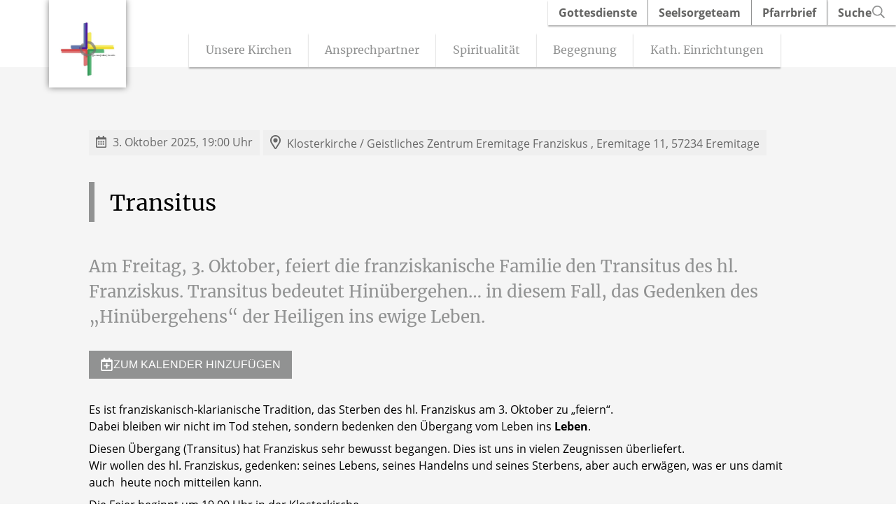

--- FILE ---
content_type: text/css
request_url: https://pr-suedliches-siegerland.de/wp-content/themes/flib/inc/core/style_0/style.css?ver=aa494c4150d5a69c055d574dc62d4c75
body_size: 7294
content:
@charset "UTF-8";
/* CI-Farben */
/* Extend */
/* Core Mixin */
/* Core Extend */
/* Seitenelemente */
* {
  -moz-box-sizing: border-box;
  -webkit-box-sizing: border-box;
  box-sizing: border-box;
}

a[href*="/wp-admin/link-add.php"],
#wp-admin-bar-comments,
#wp-admin-bar-updates,
#wp-admin-bar-customize,
#wp-admin-bar-wp-logo,
#wp-admin-bar-seed-csp4-notice,
.ab-submenu .ab-submenu {
  display: none !important;
}

/* Abstände */
.mt--10 {
  margin-top: -300px;
}
@media (max-width: 991px) {
  .mt--10 {
    margin-top: -150px;
  }
}

.mt--9 {
  margin-top: -270px;
}
@media (max-width: 991px) {
  .mt--9 {
    margin-top: -135px;
  }
}

.mt--8 {
  margin-top: -240px;
}
@media (max-width: 991px) {
  .mt--8 {
    margin-top: -120px;
  }
}

.mt--7 {
  margin-top: -210px;
}
@media (max-width: 991px) {
  .mt--7 {
    margin-top: -105px;
  }
}

.mt--6 {
  margin-top: -180px;
}
@media (max-width: 991px) {
  .mt--6 {
    margin-top: -90px;
  }
}

.mt--5 {
  margin-top: -150px;
}
@media (max-width: 991px) {
  .mt--5 {
    margin-top: -75px;
  }
}

.mt--4 {
  margin-top: -120px;
}
@media (max-width: 991px) {
  .mt--4 {
    margin-top: -60px;
  }
}

.mt--3 {
  margin-top: -90px;
}
@media (max-width: 991px) {
  .mt--3 {
    margin-top: -45px;
  }
}

.mt--2 {
  margin-top: -60px;
}
@media (max-width: 991px) {
  .mt--2 {
    margin-top: -30px;
  }
}

.mt--1 {
  margin-top: -30px;
}
@media (max-width: 991px) {
  .mt--1 {
    margin-top: -15px;
  }
}

.mt-0 {
  margin-top: 0px;
}
@media (max-width: 991px) {
  .mt-0 {
    margin-top: 0px;
  }
}

.mt-1 {
  margin-top: 30px;
}
@media (max-width: 991px) {
  .mt-1 {
    margin-top: 15px;
  }
}

.mt-2 {
  margin-top: 60px;
}
@media (max-width: 991px) {
  .mt-2 {
    margin-top: 30px;
  }
}

.mt-3 {
  margin-top: 90px;
}
@media (max-width: 991px) {
  .mt-3 {
    margin-top: 45px;
  }
}

.mt-4 {
  margin-top: 120px;
}
@media (max-width: 991px) {
  .mt-4 {
    margin-top: 60px;
  }
}

.mt-5 {
  margin-top: 150px;
}
@media (max-width: 991px) {
  .mt-5 {
    margin-top: 75px;
  }
}

.mt-6 {
  margin-top: 180px;
}
@media (max-width: 991px) {
  .mt-6 {
    margin-top: 90px;
  }
}

.mt-7 {
  margin-top: 210px;
}
@media (max-width: 991px) {
  .mt-7 {
    margin-top: 105px;
  }
}

.mt-8 {
  margin-top: 240px;
}
@media (max-width: 991px) {
  .mt-8 {
    margin-top: 120px;
  }
}

.mt-9 {
  margin-top: 270px;
}
@media (max-width: 991px) {
  .mt-9 {
    margin-top: 135px;
  }
}

.mt-10 {
  margin-top: 300px;
}
@media (max-width: 991px) {
  .mt-10 {
    margin-top: 150px;
  }
}

.mb--10 {
  margin-bottom: -300px;
}
@media (max-width: 991px) {
  .mb--10 {
    margin-bottom: -150px;
  }
}

.mb--9 {
  margin-bottom: -270px;
}
@media (max-width: 991px) {
  .mb--9 {
    margin-bottom: -135px;
  }
}

.mb--8 {
  margin-bottom: -240px;
}
@media (max-width: 991px) {
  .mb--8 {
    margin-bottom: -120px;
  }
}

.mb--7 {
  margin-bottom: -210px;
}
@media (max-width: 991px) {
  .mb--7 {
    margin-bottom: -105px;
  }
}

.mb--6 {
  margin-bottom: -180px;
}
@media (max-width: 991px) {
  .mb--6 {
    margin-bottom: -90px;
  }
}

.mb--5 {
  margin-bottom: -150px;
}
@media (max-width: 991px) {
  .mb--5 {
    margin-bottom: -75px;
  }
}

.mb--4 {
  margin-bottom: -120px;
}
@media (max-width: 991px) {
  .mb--4 {
    margin-bottom: -60px;
  }
}

.mb--3 {
  margin-bottom: -90px;
}
@media (max-width: 991px) {
  .mb--3 {
    margin-bottom: -45px;
  }
}

.mb--2 {
  margin-bottom: -60px;
}
@media (max-width: 991px) {
  .mb--2 {
    margin-bottom: -30px;
  }
}

.mb--1 {
  margin-bottom: -30px;
}
@media (max-width: 991px) {
  .mb--1 {
    margin-bottom: -15px;
  }
}

.mb-0 {
  margin-bottom: 0px;
}
@media (max-width: 991px) {
  .mb-0 {
    margin-bottom: 0px;
  }
}

.mb-1 {
  margin-bottom: 30px;
}
@media (max-width: 991px) {
  .mb-1 {
    margin-bottom: 15px;
  }
}

.mb-2 {
  margin-bottom: 60px;
}
@media (max-width: 991px) {
  .mb-2 {
    margin-bottom: 30px;
  }
}

.mb-3 {
  margin-bottom: 90px;
}
@media (max-width: 991px) {
  .mb-3 {
    margin-bottom: 45px;
  }
}

.mb-4 {
  margin-bottom: 120px;
}
@media (max-width: 991px) {
  .mb-4 {
    margin-bottom: 60px;
  }
}

.mb-5 {
  margin-bottom: 150px;
}
@media (max-width: 991px) {
  .mb-5 {
    margin-bottom: 75px;
  }
}

.mb-6 {
  margin-bottom: 180px;
}
@media (max-width: 991px) {
  .mb-6 {
    margin-bottom: 90px;
  }
}

.mb-7 {
  margin-bottom: 210px;
}
@media (max-width: 991px) {
  .mb-7 {
    margin-bottom: 105px;
  }
}

.mb-8 {
  margin-bottom: 240px;
}
@media (max-width: 991px) {
  .mb-8 {
    margin-bottom: 120px;
  }
}

.mb-9 {
  margin-bottom: 270px;
}
@media (max-width: 991px) {
  .mb-9 {
    margin-bottom: 135px;
  }
}

.mb-10 {
  margin-bottom: 300px;
}
@media (max-width: 991px) {
  .mb-10 {
    margin-bottom: 150px;
  }
}

.pt-0 {
  padding-top: 0px;
}
@media (max-width: 991px) {
  .pt-0 {
    padding-top: 0px;
  }
}

.pt-1 {
  padding-top: 30px;
}
@media (max-width: 991px) {
  .pt-1 {
    padding-top: 15px;
  }
}

.pt-2 {
  padding-top: 60px;
}
@media (max-width: 991px) {
  .pt-2 {
    padding-top: 30px;
  }
}

.pt-3 {
  padding-top: 90px;
}
@media (max-width: 991px) {
  .pt-3 {
    padding-top: 45px;
  }
}

.pt-4 {
  padding-top: 120px;
}
@media (max-width: 991px) {
  .pt-4 {
    padding-top: 60px;
  }
}

.pt-5 {
  padding-top: 150px;
}
@media (max-width: 991px) {
  .pt-5 {
    padding-top: 75px;
  }
}

.pt-6 {
  padding-top: 180px;
}
@media (max-width: 991px) {
  .pt-6 {
    padding-top: 90px;
  }
}

.pt-7 {
  padding-top: 210px;
}
@media (max-width: 991px) {
  .pt-7 {
    padding-top: 105px;
  }
}

.pt-8 {
  padding-top: 240px;
}
@media (max-width: 991px) {
  .pt-8 {
    padding-top: 120px;
  }
}

.pt-9 {
  padding-top: 270px;
}
@media (max-width: 991px) {
  .pt-9 {
    padding-top: 135px;
  }
}

.pt-10 {
  padding-top: 300px;
}
@media (max-width: 991px) {
  .pt-10 {
    padding-top: 150px;
  }
}

.pb-0 {
  padding-bottom: 0px;
}
@media (max-width: 991px) {
  .pb-0 {
    padding-bottom: 0px;
  }
}

.pb-1 {
  padding-bottom: 30px;
}
@media (max-width: 991px) {
  .pb-1 {
    padding-bottom: 15px;
  }
}

.pb-2 {
  padding-bottom: 60px;
}
@media (max-width: 991px) {
  .pb-2 {
    padding-bottom: 30px;
  }
}

.pb-3 {
  padding-bottom: 90px;
}
@media (max-width: 991px) {
  .pb-3 {
    padding-bottom: 45px;
  }
}

.pb-4 {
  padding-bottom: 120px;
}
@media (max-width: 991px) {
  .pb-4 {
    padding-bottom: 60px;
  }
}

.pb-5 {
  padding-bottom: 150px;
}
@media (max-width: 991px) {
  .pb-5 {
    padding-bottom: 75px;
  }
}

.pb-6 {
  padding-bottom: 180px;
}
@media (max-width: 991px) {
  .pb-6 {
    padding-bottom: 90px;
  }
}

.pb-7 {
  padding-bottom: 210px;
}
@media (max-width: 991px) {
  .pb-7 {
    padding-bottom: 105px;
  }
}

.pb-8 {
  padding-bottom: 240px;
}
@media (max-width: 991px) {
  .pb-8 {
    padding-bottom: 120px;
  }
}

.pb-9 {
  padding-bottom: 270px;
}
@media (max-width: 991px) {
  .pb-9 {
    padding-bottom: 135px;
  }
}

.pb-10 {
  padding-bottom: 300px;
}
@media (max-width: 991px) {
  .pb-10 {
    padding-bottom: 150px;
  }
}

/* Abstände ENDE */
/* Seitenelemente START */
html body main .page-element {
  display: flex;
  flex-direction: column;
  justify-content: center;
  align-items: center;
  position: relative;
  background-size: cover;
  background-position: center center;
  width: 100%;
  /* Hintergrund */
  /* Hintergrund ENDE */
  /* Page Element */
  /* Page Element ENDE */
  /* Seitenelement Sichtbarkeit Warnung */
  /* Seitenelement Sichtbarkeit Warnung ENDE */
  /* Bearbeiten */
  /* Bearbeiten Ende */
}
html body main .page-element .page-element-background-image {
  position: absolute;
  width: 100%;
  height: 100%;
  overflow: hidden;
  left: 0;
  top: 0;
}
html body main .page-element .page-element-background-image .page-element-background-image-inner {
  position: absolute;
  width: 100%;
  height: 100%;
  top: 0;
  left: 0;
}
html body main .page-element .page-element-background-image .page-element-background-image-inner.background-image-topleft {
  background-position: left top;
}
html body main .page-element .page-element-background-image .page-element-background-image-inner.background-image-topcenter {
  background-position: center top;
}
html body main .page-element .page-element-background-image .page-element-background-image-inner.background-image-topright {
  background-position: right top;
}
html body main .page-element .page-element-background-image .page-element-background-image-inner.background-image-centerleft {
  background-position: left center;
}
html body main .page-element .page-element-background-image .page-element-background-image-inner.background-image-centercenter {
  background-position: center center;
}
html body main .page-element .page-element-background-image .page-element-background-image-inner.background-image-centerright {
  background-position: right center;
}
html body main .page-element .page-element-background-image .page-element-background-image-inner.background-image-bottomleft {
  background-position: left bottom;
}
html body main .page-element .page-element-background-image .page-element-background-image-inner.background-image-bottomcenter {
  background-position: center bottom;
}
html body main .page-element .page-element-background-image .page-element-background-image-inner.background-image-bottomright {
  background-position: right bottom;
}
html body main .page-element .page-element-background-image .page-element-background-image-inner.fixed-background-image {
  background-attachment: fixed;
}
html body main .page-element .page-element-background-image .page-element-background-image-inner.blur-background-image {
  -moz-filter: blur(10px);
  -ms-filter: blur(10px);
  -webkit-filter: blur(10px);
  filter: blur(10px);
  width: 110%;
  height: 110%;
  left: -5%;
  top: -5%;
}
html body main .page-element .page-element-overlay-background {
  position: absolute;
  left: 0;
  top: 0;
  width: 100%;
  height: 100%;
  z-index: 0;
}
html body main .page-element .page-element-backgroundImageAuthor {
  position: absolute;
  right: 5px;
  bottom: 0;
  color: #fff;
  z-index: 999999;
  width: 100%;
  text-align: right;
}
html body main .page-element .page-element-inner {
  display: flex;
  flex-direction: column;
  align-items: center;
  justify-content: center;
  position: relative;
  z-index: 1;
  width: 100%;
}
html body main .page-element .page-element-inner.rit-0 {
  margin-top: 0px;
}
@media (max-width: 991px) {
  html body main .page-element .page-element-inner.rit-0 {
    margin-top: 0px;
  }
}
@media (max-height: 950px) {
  html body main .page-element .page-element-inner.rit-0 {
    margin-top: 0px;
  }
}
html body main .page-element .page-element-inner.rit-1 {
  margin-top: -30px;
}
@media (max-width: 991px) {
  html body main .page-element .page-element-inner.rit-1 {
    margin-top: -15px;
  }
}
@media (max-height: 950px) {
  html body main .page-element .page-element-inner.rit-1 {
    margin-top: -15px;
  }
}
html body main .page-element .page-element-inner.rit-2 {
  margin-top: -60px;
}
@media (max-width: 991px) {
  html body main .page-element .page-element-inner.rit-2 {
    margin-top: -30px;
  }
}
@media (max-height: 950px) {
  html body main .page-element .page-element-inner.rit-2 {
    margin-top: -30px;
  }
}
html body main .page-element .page-element-inner.rit-3 {
  margin-top: -90px;
}
@media (max-width: 991px) {
  html body main .page-element .page-element-inner.rit-3 {
    margin-top: -45px;
  }
}
@media (max-height: 950px) {
  html body main .page-element .page-element-inner.rit-3 {
    margin-top: -45px;
  }
}
html body main .page-element .page-element-inner.rit-4 {
  margin-top: -120px;
}
@media (max-width: 991px) {
  html body main .page-element .page-element-inner.rit-4 {
    margin-top: -60px;
  }
}
@media (max-height: 950px) {
  html body main .page-element .page-element-inner.rit-4 {
    margin-top: -60px;
  }
}
html body main .page-element .page-element-inner.rit-5 {
  margin-top: -150px;
}
@media (max-width: 991px) {
  html body main .page-element .page-element-inner.rit-5 {
    margin-top: -75px;
  }
}
@media (max-height: 950px) {
  html body main .page-element .page-element-inner.rit-5 {
    margin-top: -75px;
  }
}
html body main .page-element .page-element-inner.rit-6 {
  margin-top: -180px;
}
@media (max-width: 991px) {
  html body main .page-element .page-element-inner.rit-6 {
    margin-top: -90px;
  }
}
@media (max-height: 950px) {
  html body main .page-element .page-element-inner.rit-6 {
    margin-top: -90px;
  }
}
html body main .page-element .page-element-inner.rit-7 {
  margin-top: -210px;
}
@media (max-width: 991px) {
  html body main .page-element .page-element-inner.rit-7 {
    margin-top: -105px;
  }
}
@media (max-height: 950px) {
  html body main .page-element .page-element-inner.rit-7 {
    margin-top: -105px;
  }
}
html body main .page-element .page-element-inner.rit-8 {
  margin-top: -240px;
}
@media (max-width: 991px) {
  html body main .page-element .page-element-inner.rit-8 {
    margin-top: -120px;
  }
}
@media (max-height: 950px) {
  html body main .page-element .page-element-inner.rit-8 {
    margin-top: -120px;
  }
}
html body main .page-element .page-element-inner.rit-9 {
  margin-top: -270px;
}
@media (max-width: 991px) {
  html body main .page-element .page-element-inner.rit-9 {
    margin-top: -135px;
  }
}
@media (max-height: 950px) {
  html body main .page-element .page-element-inner.rit-9 {
    margin-top: -135px;
  }
}
html body main .page-element .page-element-inner.rit-10 {
  margin-top: -300px;
}
@media (max-width: 991px) {
  html body main .page-element .page-element-inner.rit-10 {
    margin-top: -150px;
  }
}
@media (max-height: 950px) {
  html body main .page-element .page-element-inner.rit-10 {
    margin-top: -150px;
  }
}
html body main .page-element .page-element-inner.rib-0 {
  margin-bottom: 0px;
}
@media (max-width: 991px) {
  html body main .page-element .page-element-inner.rib-0 {
    margin-bottom: 0px;
  }
}
@media (max-height: 950px) {
  html body main .page-element .page-element-inner.rib-0 {
    margin-bottom: 0px;
  }
}
html body main .page-element .page-element-inner.rib-1 {
  margin-bottom: -30px;
}
@media (max-width: 991px) {
  html body main .page-element .page-element-inner.rib-1 {
    margin-bottom: -15px;
  }
}
@media (max-height: 950px) {
  html body main .page-element .page-element-inner.rib-1 {
    margin-bottom: -15px;
  }
}
html body main .page-element .page-element-inner.rib-2 {
  margin-bottom: -60px;
}
@media (max-width: 991px) {
  html body main .page-element .page-element-inner.rib-2 {
    margin-bottom: -30px;
  }
}
@media (max-height: 950px) {
  html body main .page-element .page-element-inner.rib-2 {
    margin-bottom: -30px;
  }
}
html body main .page-element .page-element-inner.rib-3 {
  margin-bottom: -90px;
}
@media (max-width: 991px) {
  html body main .page-element .page-element-inner.rib-3 {
    margin-bottom: -45px;
  }
}
@media (max-height: 950px) {
  html body main .page-element .page-element-inner.rib-3 {
    margin-bottom: -45px;
  }
}
html body main .page-element .page-element-inner.rib-4 {
  margin-bottom: -120px;
}
@media (max-width: 991px) {
  html body main .page-element .page-element-inner.rib-4 {
    margin-bottom: -60px;
  }
}
@media (max-height: 950px) {
  html body main .page-element .page-element-inner.rib-4 {
    margin-bottom: -60px;
  }
}
html body main .page-element .page-element-inner.rib-5 {
  margin-bottom: -150px;
}
@media (max-width: 991px) {
  html body main .page-element .page-element-inner.rib-5 {
    margin-bottom: -75px;
  }
}
@media (max-height: 950px) {
  html body main .page-element .page-element-inner.rib-5 {
    margin-bottom: -75px;
  }
}
html body main .page-element .page-element-inner.rib-6 {
  margin-bottom: -180px;
}
@media (max-width: 991px) {
  html body main .page-element .page-element-inner.rib-6 {
    margin-bottom: -90px;
  }
}
@media (max-height: 950px) {
  html body main .page-element .page-element-inner.rib-6 {
    margin-bottom: -90px;
  }
}
html body main .page-element .page-element-inner.rib-7 {
  margin-bottom: -210px;
}
@media (max-width: 991px) {
  html body main .page-element .page-element-inner.rib-7 {
    margin-bottom: -105px;
  }
}
@media (max-height: 950px) {
  html body main .page-element .page-element-inner.rib-7 {
    margin-bottom: -105px;
  }
}
html body main .page-element .page-element-inner.rib-8 {
  margin-bottom: -240px;
}
@media (max-width: 991px) {
  html body main .page-element .page-element-inner.rib-8 {
    margin-bottom: -120px;
  }
}
@media (max-height: 950px) {
  html body main .page-element .page-element-inner.rib-8 {
    margin-bottom: -120px;
  }
}
html body main .page-element .page-element-inner.rib-9 {
  margin-bottom: -270px;
}
@media (max-width: 991px) {
  html body main .page-element .page-element-inner.rib-9 {
    margin-bottom: -135px;
  }
}
@media (max-height: 950px) {
  html body main .page-element .page-element-inner.rib-9 {
    margin-bottom: -135px;
  }
}
html body main .page-element .page-element-inner.rib-10 {
  margin-bottom: -300px;
}
@media (max-width: 991px) {
  html body main .page-element .page-element-inner.rib-10 {
    margin-bottom: -150px;
  }
}
@media (max-height: 950px) {
  html body main .page-element .page-element-inner.rib-10 {
    margin-bottom: -150px;
  }
}
html body main .page-element .contentlimit {
  max-width: 90%;
}
@media (max-width: 1200px) {
  html body main .page-element .contentlimit {
    max-width: 100%;
  }
}
html body main .page-element .onlyLoggedInUsersWarning {
  width: 100%;
  padding: 30px;
}
html body main .canEdit.page-element .editPageElementButton {
  display: none;
  position: absolute;
  right: 15px;
  top: 50%;
  margin-top: -1rem;
  font-size: 2rem;
  color: #000;
  z-index: 3;
  width: 100%;
  text-align: right;
  pointer-events: none;
  width: 30px;
}
html body main .canEdit.page-element .editPageElementButton svg {
  cursor: pointer;
  pointer-events: all;
  width: 100%;
  height: 100%;
}
html body main .canEdit.page-element:hover::after {
  content: "";
  position: absolute;
  width: calc(100% - 6px);
  height: calc(100% - 6px);
  border: dashed 3px #000;
  z-index: 2;
  top: 0;
  pointer-events: none;
}
html body main .canEdit.page-element:hover .editPageElementButton {
  display: block;
}

/* Seitenelemente ENDE */
/* BILDPOSITION START */
/* BILDPOSITION ENDE */
/* Headline START */
/* Headline ENDE */
/* Button START */
html body .tinymce.button-inline a {
  padding: 5px 15px;
  text-transform: uppercase;
  border: none;
  line-height: 1.5;
  outline: none;
  font-size: 1rem;
  cursor: pointer;
  -webkit-transition: opacity 150ms;
  -moz-transition: opacity 150ms;
  -ms-transition: opacity 150ms;
  -o-transition: opacity 150ms;
  transition: opacity 150ms;
}
html body .tinymce.button-inline a:hover {
  opacity: 0.75;
}

/* Button ENDE */
/* Core Fonts */
/* open-sans-regular - latin */
@font-face {
  font-family: "Open Sans";
  font-style: normal;
  font-weight: 400;
  src: url("./../fonts/opensans/open-sans-v17-latin-regular.eot");
  /* IE9 Compat Modes */
  src: local("Open Sans Regular"), local("OpenSans-Regular"), url("./../fonts/opensans/open-sans-v17-latin-regular.eot?#iefix") format("embedded-opentype"), url("./../fonts/opensans/open-sans-v17-latin-regular.woff2") format("woff2"), url("./../fonts/opensans/open-sans-v17-latin-regular.woff") format("woff"), url("./../fonts/opensans/open-sans-v17-latin-regular.ttf") format("truetype"), url("./../fonts/opensans/open-sans-v17-latin-regular.svg#OpenSans") format("svg");
  /* Legacy iOS */
}
/* open-sans-italic - latin */
@font-face {
  font-family: "Open Sans";
  font-style: italic;
  font-weight: 400;
  src: url("./../fonts/opensans/open-sans-v17-latin-italic.eot");
  /* IE9 Compat Modes */
  src: local("Open Sans Italic"), local("OpenSans-Italic"), url("./../fonts/opensans/open-sans-v17-latin-italic.eot?#iefix") format("embedded-opentype"), url("./../fonts/opensans/open-sans-v17-latin-italic.woff2") format("woff2"), url("./../fonts/opensans/open-sans-v17-latin-italic.woff") format("woff"), url("./../fonts/opensans/open-sans-v17-latin-italic.ttf") format("truetype"), url("./../fonts/opensans/open-sans-v17-latin-italic.svg#OpenSans") format("svg");
  /* Legacy iOS */
}
/* open-sans-700 - latin */
@font-face {
  font-family: "Open Sans";
  font-style: normal;
  font-weight: 700;
  src: url("./../fonts/opensans/open-sans-v17-latin-700.eot");
  /* IE9 Compat Modes */
  src: local("Open Sans Bold"), local("OpenSans-Bold"), url("./../fonts/opensans/open-sans-v17-latin-700.eot?#iefix") format("embedded-opentype"), url("./../fonts/opensans/open-sans-v17-latin-700.woff2") format("woff2"), url("./../fonts/opensans/open-sans-v17-latin-700.woff") format("woff"), url("./../fonts/opensans/open-sans-v17-latin-700.ttf") format("truetype"), url("./../fonts/opensans/open-sans-v17-latin-700.svg#OpenSans") format("svg");
  /* Legacy iOS */
}
/* open-sans-700italic - latin */
@font-face {
  font-family: "Open Sans";
  font-style: italic;
  font-weight: 700;
  src: url("./../fonts/opensans/open-sans-v17-latin-700italic.eot");
  /* IE9 Compat Modes */
  src: local("Open Sans Bold Italic"), local("OpenSans-BoldItalic"), url("./../fonts/opensans/open-sans-v17-latin-700italic.eot?#iefix") format("embedded-opentype"), url("./../fonts/opensans/open-sans-v17-latin-700italic.woff2") format("woff2"), url("./../fonts/opensans/open-sans-v17-latin-700italic.woff") format("woff"), url("./../fonts/opensans/open-sans-v17-latin-700italic.ttf") format("truetype"), url("./../fonts/opensans/open-sans-v17-latin-700italic.svg#OpenSans") format("svg");
  /* Legacy iOS */
}
/* merriweather-regular - latin-ext */
@font-face {
  font-family: "Merriweather";
  font-style: normal;
  font-weight: 400;
  src: url("./../fonts/merriweather/merriweather-v28-latin-ext-regular.eot");
  /* IE9 Compat Modes */
  src: local(""), url("./../fonts/merriweather/merriweather-v28-latin-ext-regular.eot?#iefix") format("embedded-opentype"), url("./../fonts/merriweather/merriweather-v28-latin-ext-regular.woff2") format("woff2"), url("./../fonts/merriweather/merriweather-v28-latin-ext-regular.woff") format("woff"), url("./../fonts/merriweather/merriweather-v28-latin-ext-regular.ttf") format("truetype"), url("./../fonts/merriweather/merriweather-v28-latin-ext-regular.svg#Merriweather") format("svg");
  /* Legacy iOS */
}
/* merriweather-italic - latin-ext */
@font-face {
  font-family: "Merriweather";
  font-style: italic;
  font-weight: 400;
  src: url("./../fonts/merriweather/merriweather-v28-latin-ext-italic.eot");
  /* IE9 Compat Modes */
  src: local(""), url("./../fonts/merriweather/merriweather-v28-latin-ext-italic.eot?#iefix") format("embedded-opentype"), url("./../fonts/merriweather/merriweather-v28-latin-ext-italic.woff2") format("woff2"), url("./../fonts/merriweather/merriweather-v28-latin-ext-italic.woff") format("woff"), url("./../fonts/merriweather/merriweather-v28-latin-ext-italic.ttf") format("truetype"), url("./../fonts/merriweather/merriweather-v28-latin-ext-italic.svg#Merriweather") format("svg");
  /* Legacy iOS */
}
/* merriweather-700 - latin-ext */
@font-face {
  font-family: "Merriweather";
  font-style: normal;
  font-weight: 700;
  src: url("./../fonts/merriweather/merriweather-v28-latin-ext-700.eot");
  /* IE9 Compat Modes */
  src: local(""), url("./../fonts/merriweather/merriweather-v28-latin-ext-700.eot?#iefix") format("embedded-opentype"), url("./../fonts/merriweather/merriweather-v28-latin-ext-700.woff2") format("woff2"), url("./../fonts/merriweather/merriweather-v28-latin-ext-700.woff") format("woff"), url("./../fonts/merriweather/merriweather-v28-latin-ext-700.ttf") format("truetype"), url("./../fonts/merriweather/merriweather-v28-latin-ext-700.svg#Merriweather") format("svg");
  /* Legacy iOS */
}
/* merriweather-700italic - latin-ext */
@font-face {
  font-family: "Merriweather";
  font-style: italic;
  font-weight: 700;
  src: url("./../fonts/merriweather/merriweather-v28-latin-ext-700italic.eot");
  /* IE9 Compat Modes */
  src: local(""), url("./../fonts/merriweather/merriweather-v28-latin-ext-700italic.eot?#iefix") format("embedded-opentype"), url("./../fonts/merriweather/merriweather-v28-latin-ext-700italic.woff2") format("woff2"), url("./../fonts/merriweather/merriweather-v28-latin-ext-700italic.woff") format("woff"), url("./../fonts/merriweather/merriweather-v28-latin-ext-700italic.ttf") format("truetype"), url("./../fonts/merriweather/merriweather-v28-latin-ext-700italic.svg#Merriweather") format("svg");
  /* Legacy iOS */
}
/* Core Style */
/* Seitenelemente */
html {
  margin: 0 0 0 0 !important;
}
html .fonttester {
  position: absolute;
  left: -100%;
  opacity: 0;
}
html body {
  margin: 0;
  hyphens: auto;
  background-color: #fff;
  overflow-x: hidden;
  /* Seitenelemente Warnung */
  /* Seitenelemente Warnung ENDE */
  /* Bildcontainer */
  /* Picture */
  /* Bildcontainer ENDE */
  /* WordPress Core CSS */
  /* WordPress Core CSS ENDE */
}
html body p {
  margin: 0 0 0.5rem 0;
}
html body p:nth-last-child(1) {
  margin-bottom: 0;
}
html body a {
  text-decoration: none;
  -webkit-transition: 300ms;
  -moz-transition: 300ms;
  -ms-transition: 300ms;
  -o-transition: 300ms;
  transition: 300ms;
}
html body a:hover {
  opacity: 0.75;
}
html body img {
  max-width: 100%;
  height: auto;
}
html body h1, html body h2, html body h3, html body h4, html body h5, html body h6 {
  font-weight: 400;
  margin: 0 0 1rem 0;
  font-family: "Merriweather", serif;
}
html body h1 {
  font-size: 3rem;
}
@media (max-width: 768px) {
  html body h1 {
    font-size: 1.75rem;
  }
}
html body h2 {
  font-size: 2rem;
}
@media (max-width: 768px) {
  html body h2 {
    font-size: 1.5rem;
  }
}
html body h3 {
  font-size: 1.5rem;
}
@media (max-width: 768px) {
  html body h3 {
    font-size: 1.25rem;
  }
}
html body h4 {
  font-size: 1.25rem;
}
@media (max-width: 768px) {
  html body h4 {
    font-size: 1rem;
  }
}
html body h5 {
  font-size: 1rem;
}
@media (max-width: 768px) {
  html body h5 {
    font-size: 0.75rem;
  }
}
html body h6 {
  font-size: 0.75rem;
}
@media (max-width: 768px) {
  html body h6 {
    font-size: 0.5rem;
  }
}
html body img.lazy {
  opacity: 0;
  -webkit-transition: opacity 150ms;
  -moz-transition: opacity 150ms;
  -ms-transition: opacity 150ms;
  -o-transition: opacity 150ms;
  transition: opacity 150ms;
}
html body img.lazy.lazyloaded {
  opacity: 1;
}
html body main {
  display: flex;
  flex-direction: column;
  justify-content: flex-start;
  align-items: center;
  width: 100%;
}
html body .contentWidth {
  width: 100%;
  max-width: 1200px;
  padding-left: 30px;
  padding-right: 30px;
}
html body .clear:after {
  content: ".";
  clear: both;
  display: block;
  visibility: hidden;
  height: 0px;
}
html body .warningPageElement {
  display: flex;
  justify-content: center;
  align-items: center;
  background-color: #fea;
  padding: 30px;
}
html body .warningPageElement.mt--10 {
  margin-top: -300px;
  margin-bottom: 300px;
}
html body .warningPageElement.mt--9 {
  margin-top: -270px;
  margin-bottom: 270px;
}
html body .warningPageElement.mt--8 {
  margin-top: -240px;
  margin-bottom: 240px;
}
html body .warningPageElement.mt--7 {
  margin-top: -210px;
  margin-bottom: 210px;
}
html body .warningPageElement.mt--6 {
  margin-top: -180px;
  margin-bottom: 180px;
}
html body .warningPageElement.mt--5 {
  margin-top: -150px;
  margin-bottom: 150px;
}
html body .warningPageElement.mt--4 {
  margin-top: -120px;
  margin-bottom: 120px;
}
html body .warningPageElement.mt--3 {
  margin-top: -90px;
  margin-bottom: 90px;
}
html body .warningPageElement.mt--2 {
  margin-top: -60px;
  margin-bottom: 60px;
}
html body .warningPageElement.mt--1 {
  margin-top: -30px;
  margin-bottom: 30px;
}
html body .warningPageElement.mt-0 {
  margin-top: 0px;
  margin-bottom: 0px;
}
html body .warningPageElement.mt-1 {
  margin-top: 30px;
  margin-bottom: -30px;
}
html body .warningPageElement.mt-2 {
  margin-top: 60px;
  margin-bottom: -60px;
}
html body .warningPageElement.mt-3 {
  margin-top: 90px;
  margin-bottom: -90px;
}
html body .warningPageElement.mt-4 {
  margin-top: 120px;
  margin-bottom: -120px;
}
html body .warningPageElement.mt-5 {
  margin-top: 150px;
  margin-bottom: -150px;
}
html body .warningPageElement.mt-6 {
  margin-top: 180px;
  margin-bottom: -180px;
}
html body .warningPageElement.mt-7 {
  margin-top: 210px;
  margin-bottom: -210px;
}
html body .warningPageElement.mt-8 {
  margin-top: 240px;
  margin-bottom: -240px;
}
html body .warningPageElement.mt-9 {
  margin-top: 270px;
  margin-bottom: -270px;
}
html body .warningPageElement.mt-10 {
  margin-top: 300px;
  margin-bottom: -300px;
}
html body .warningPageElement .warningPageElement-inner {
  display: flex;
  width: 100%;
  max-width: 1200px;
  justify-content: center;
  align-items: center;
}
html body .warningPageElement .warningPageElement-inner .warningPageElement-icon {
  padding-right: 30px;
  width: 300px;
}
html body .warningPageElement .warningPageElement-inner .warningPageElement-text {
  font-size: 1.5rem;
}
html body .warningPageElement .warningPageElement-inner .warningPageElement-text svg {
  width: 1.5rem;
  height: auto;
  margin-bottom: -0.2rem;
  display: inline !important;
}
html body .image-container {
  display: flex;
  flex-direction: column;
  flex-wrap: nowrap;
  position: relative;
  width: 100%;
}
html body .image-container .underline {
  display: flex;
  justify-content: center;
  align-items: flex-start;
  position: absolute;
  left: 0;
  bottom: 0;
  width: 100%;
  height: 8px;
}
html body .image-container .underline svg {
  height: 60px;
  -webkit-transform: translateY(-22px);
  -ms-transform: translateY(-22px);
  transform: translateY(-22px);
  -webkit-filter: drop-shadow(3px 3px 3px rgba(0, 0, 0, 0.25));
  filter: drop-shadow(3px 3px 3px rgba(0, 0, 0, 0.25));
}
html body .image-container .image-box {
  display: flex;
  position: relative;
  overflow: hidden;
  width: 100%;
  height: 100%;
  background-size: contain;
  background-position: center center;
  background-repeat: no-repeat;
}
html body .image-container .image-box img {
  width: 100%;
  height: 100%;
  object-fit: contain;
  background-size: contain;
}
html body .image-container .image-box .author {
  position: absolute;
  right: 0;
  bottom: 0;
  display: inline-block;
  padding: 10px 15px;
  max-width: 100%;
  max-height: 100px;
  overflow: auto;
  font-size: clamp(7px, 1vw, 10px);
}
html body .image-container .caption {
  padding: 10px 0 0 0;
}
html body .image-container .caption .caption-inner {
  -webkit-transition: 300;
  -moz-transition: 300;
  -ms-transition: 300;
  -o-transition: 300;
  transition: 300;
  font-style: italic;
}
html body .picture-container {
  position: relative;
  line-height: 0;
}
html body .picture-container .author {
  position: absolute;
  right: 0;
  bottom: 0;
  display: inline-block;
  padding: 10px 15px;
  max-width: 100%;
  max-height: 100px;
  overflow: auto;
  font-size: clamp(7px, 1vw, 10px);
  line-height: 1.3;
}
html body .alignnone {
  margin: 5px 15px 15px 0;
}
html body .aligncenter {
  display: block;
  margin: 5px auto 5px auto;
}
html body .alignright {
  float: right;
  margin: 5px 0 15px 15px;
}
html body .alignleft {
  float: left;
  margin: 5px 15px 15px 0;
}
html body a img.alignright {
  float: right;
  margin: 5px 0 15px 15px;
}
html body a img.alignnone {
  margin: 5px 15px 15px 0;
}
html body a img.alignleft {
  float: left;
  margin: 5px 15px 15px 0;
}
html body a img.aligncenter {
  display: block;
  margin-left: auto;
  margin-right: auto;
}
html body .wp-caption {
  background: #fff;
  border: 1px solid #f0f0f0;
  max-width: 96%;
  padding: 5px 3px 10px;
  text-align: center;
}
html body .wp-caption.alignnone {
  margin: 5px 15px 15px 0;
}
html body .wp-caption.alignleft {
  margin: 5px 15px 15px 0;
}
html body .wp-caption.alignright {
  margin: 5px 0 15px 15px;
}
html body .wp-caption img {
  border: 0 none;
  height: auto;
  margin: 0;
  max-width: 98.5%;
  padding: 0;
  width: auto;
}
html body .wp-caption p.wp-caption-text {
  font-size: 11px;
  line-height: 17px;
  margin: 0;
  padding: 0 4px 5px;
}

html {
  font-size: 16px;
  /* tinyMCE Format styles */
  /* Social-Wall */
}
html body {
  display: flex;
  flex-direction: column;
  justify-content: flex-start;
  align-items: center;
  color: #000;
  font-family: "Open Sans", sans-serif;
  line-height: 1.5;
}
html body a {
  color: var(--primary-color);
}
html body ul {
  list-style-type: disc;
}
html body .hiddenlabel {
  border: 0;
  clip: rect(0 0 0 0);
  height: 1px;
  margin: -1px;
  overflow: hidden;
  padding: 0;
  position: absolute;
}
html body .biggerfont1 {
  font-size: 1.5em;
}
html body .biggerfont1 h1 {
  font-size: 3.25rem !important;
}
html body .biggerfont1 h2 {
  font-size: 1.5em;
}
html body .biggerfont2 {
  font-size: 2em;
}
html body .biggerfont2 h1 {
  font-size: 3.5rem !important;
}
html body .biggerfont2 h2 {
  font-size: 2em;
}
html body .headline-1:not(.comp-headline),
html body .headline-3:not(.comp-headline) {
  position: relative;
  font-family: "Merriweather", serif;
  line-height: 1.5;
  padding-left: 35px;
  margin-bottom: 45px;
}
html body .headline-1:not(.comp-headline)::before,
html body .headline-3:not(.comp-headline)::before {
  content: "";
  height: 1.2em;
  width: 8px;
  display: block;
  position: absolute;
  left: 0;
  top: 0.1em;
}
html body .headline-2:not(.comp-headline) {
  position: relative;
  word-break: break-word;
  font-family: "Merriweather", sans-serif;
  font-size: 2rem;
  margin-bottom: 45px;
  width: 100%;
}
@media (max-width: 991px) {
  html body .headline-2:not(.comp-headline) {
    margin-left: -30px;
    border-left: solid 30px;
    font-size: 1.5rem;
  }
}
@media (max-width: 991px) {
  html body .headline-2:not(.comp-headline)::before, html body .headline-2:not(.comp-headline)::after {
    content: "";
    position: absolute;
    left: -30px;
    top: -1px;
    width: 28px;
    height: 0;
    border-style: solid;
    border-width: 1px;
    border-color: inherit;
  }
}
@media (max-width: 991px) {
  html body .headline-2:not(.comp-headline)::after {
    top: auto;
    bottom: -1px;
  }
}
html body .headline-2:not(.comp-headline) span {
  padding: 0.1em 15px;
  margin: -1px;
  float: left;
  word-break: keep-all;
  margin-right: -15px;
  -webkit-hyphens: none;
  -moz-hyphens: none;
  -ms-hyphens: none;
  hyphens: none;
}
@media (max-width: 991px) {
  html body .headline-2:not(.comp-headline) span {
    padding: 0.1em 0.5rem 0.1em 0;
    margin-right: 0;
  }
}
html body .headline-2:not(.comp-headline) span.nbsp {
  width: 0;
  padding: 0;
}
html body blockquote {
  position: relative;
  border-top: solid 2px var(--primary-color);
  border-bottom: solid 2px var(--primary-color);
  margin: 1rem 0;
  font-size: 1.5em;
  font-family: "Merriweather", serif;
  padding: 1em 3em;
  color: var(--primary-color);
}
@media (max-width: 991px) {
  html body blockquote {
    font-size: 1.25em;
  }
}
@media (max-width: 450px) {
  html body blockquote {
    padding: 1em 1em 1em 3em;
    font-size: 1em;
  }
}
html body blockquote::before {
  display: block;
  position: absolute;
  left: 0;
  top: -0.025em;
  content: "“";
  float: left;
  font-size: 4em;
  height: 0.75em;
}
html body .button-egv {
  padding: 5px 15px;
  text-transform: uppercase;
  border: none;
  line-height: 1.5;
  outline: none;
  font-size: 1rem;
  box-decoration-break: clone;
  -webkit-box-decoration-break: clone;
  /* wichtig für Safari */
  cursor: pointer;
  -webkit-transition: opacity 150ms;
  -moz-transition: opacity 150ms;
  -ms-transition: opacity 150ms;
  -o-transition: opacity 150ms;
  transition: opacity 150ms;
  text-decoration: none;
}
html body .button-egv:hover {
  opacity: 0.75;
}
html body main {
  /* Seitenelemente */
  /* Seitenelemente ENDE */
}
html body main .page-element .page-element-overlay {
  position: absolute;
  height: 100%;
  width: 100%;
  top: 0;
  left: 0;
}
html body main.template1 .page-element {
  background-color: #f5f5f5;
}
html body main.template1 .page-element.hasbg {
  background-color: #fff;
}
html body main.template1 .page-element .page-element-overlay {
  background-color: whitesmoke;
}
html body main.template2 .page-element.hasbg {
  background-color: #f5f5f5;
}
html body main.template2 .page-element .page-element-overlay {
  background-color: whitesmoke;
}
html body main.template3 .page-element {
  background-color: #f5f5f5;
}
html body main.template3 .page-element.hasbg {
  background-color: #fff;
}
html body main.template3 .page-element .page-element-overlay {
  background-color: whitesmoke;
}
html body main.template4 {
  font-family: "Open Sans", sans-serif;
}
html body main.template4 .page-element {
  background-color: #f5f5f5;
}
html body main.template4 .page-element.hasbg {
  background-color: #fff;
}
html body main.template4 .page-element .page-element-overlay {
  background-color: whitesmoke;
}
html body a img.externer_link {
  width: 1em;
  display: inline-block;
  margin-bottom: -3px;
  height: auto;
}
html body a img.externer_link.img-white {
  filter: brightness(0) invert(1);
}
html body a img.externer_link.img-dark {
  filter: brightness(100) invert(1);
}
html body a .externer_link.svg {
  display: inline-block;
  margin-left: 5px;
  margin-top: 2px;
}
html body a .externer_link.svg.img-dark svg {
  fill: #000 !important;
}
html body a .externer_link.svg svg {
  width: 15px;
}
html body a.is-external-content-link svg {
  width: 13px;
  display: inline-block !important;
}
html body .error-404 {
  width: 100%;
  max-width: 1200px;
  padding: 30px;
  padding-top: 50px;
}
html body .tinymce.button-inline {
  margin: 15px 0;
}
html body .tinymce.button-inline a {
  display: inline-block;
  text-decoration: none;
}
html body .readspeaker_outer_wrapper {
  align-self: flex-end;
  display: flex;
  margin-bottom: 22.5px;
}
html body .readspeaker_outer_wrapper #readspeaker_button1 {
  background: #ededed;
  border-radius: 100px;
}
html body .readspeaker_outer_wrapper #readspeaker_button1.rsbtn {
  padding-bottom: 0px;
}
@media (max-width: 600px) {
  html body .readspeaker_outer_wrapper #readspeaker_button1 .rsbtn_left {
    display: none;
  }
}
html body .readspeaker_outer_wrapper #readspeaker_button1 .rsbtn_play {
  border: none;
  background-color: #ededed;
  border-radius: 100px;
}
html body .readspeaker_outer_wrapper #readspeaker_button1 .rsbtn_play .rsplay {
  border-left: none;
}
html body .readspeaker_outer_wrapper #readspeaker_button1 .rsbtn_exp_inner {
  background: #ededed;
  border: none;
  border-top-right-radius: 100px;
  border-bottom-right-radius: 100px;
}
html body .readspeaker_outer_wrapper #readspeaker_button1 .rsbtn_player_item.rsbtn_closer:hover {
  border-top-right-radius: 100px;
  border-bottom-right-radius: 100px;
}
html body .readspeaker_outer_wrapper #readspeaker_button1 .rs-player-loadindicator {
  position: static;
  width: calc( 100% - 36px );
  transform: translateY(-3px);
}
html body .readspeaker_outer_wrapper #readspeaker_button1 .rs-player-loadindicator .rsbtn-progress, html body .readspeaker_outer_wrapper #readspeaker_button1 .rs-player-loadindicator .rsbtn-loading {
  height: 3px;
}
html body .readspeaker_outer_wrapper .icon_ohrmuschel {
  float: left;
  height: 30px;
}
html body .readspeaker_outer_wrapper .rsbtn_text:before {
  content: unset !important;
}
html body .readspeaker_outer_wrapper .rsexpanded .rsbtn_exp.rsimg.rspart {
  display: flex;
}
html body .readspeaker_outer_wrapper ul li:before {
  content: unset;
}
html body .readspeaker_outer_wrapper .rsbtn_toolpanel {
  min-width: auto !important;
  width: auto !important;
}
html body .readspeaker_outer_wrapper .rsbtn_tools {
  min-width: 350px;
}
html body .readspeaker_outer_wrapper .rsbtn_tooltoggle {
  width: 16px !important;
  height: 14px !important;
  left: 50px !important;
  top: 4px !important;
  transform: translate(0, 0) !important;
  border: none;
  background: transparent !important;
  border: none !important;
  cursor: pointer;
}
html body .readspeaker_outer_wrapper .rsbtn_tooltoggle span {
  font-size: 1.3em !important;
}
html body.ms-da-font-size--range-25_50 h2:not(.comp-headline) span, html body.ms-da-font-size--range-50_75 h2:not(.comp-headline) span, html body.ms-da-font-size--range-75_100 h2:not(.comp-headline) span, html body.ms-da-line-spacing--range-25_50 h2:not(.comp-headline) span, html body.ms-da-line-spacing--range-50_75 h2:not(.comp-headline) span, html body.ms-da-line-spacing--range-75_100 h2:not(.comp-headline) span, html body.ms-da-content-size--range-25_50 h2:not(.comp-headline) span, html body.ms-da-content-size--range-50_75 h2:not(.comp-headline) span, html body.ms-da-content-size--range-75_100 h2:not(.comp-headline) span, html body.ms-da-word-spacing--range-25_50 h2:not(.comp-headline) span, html body.ms-da-word-spacing--range-50_75 h2:not(.comp-headline) span, html body.ms-da-word-spacing--range-75_100 h2:not(.comp-headline) span {
  hyphens: auto;
  -ms-hyphens: auto;
  -webkit-hyphens: auto;
  -moz-hyphens: auto;
}
html body #wpadminbar {
  margin-top: -32px;
  transition: margin-top 150ms ease-in-out;
}
@media screen and (max-width: 782px) {
  html body #wpadminbar {
    margin-top: -46px;
  }
}
html body #wpadminbar.admin-bar-toggled-open {
  margin-top: 0;
}
html body #wpadminbar.admin-bar-toggled-open .toggle-admin-bar {
  opacity: 0.75;
}
html body #wpadminbar.admin-bar-toggled-open .toggle-admin-bar {
  opacity: 1;
}
html body #wpadminbar.initial-state {
  transition: none;
}
html body #wpadminbar.initial-state .toggle-admin-bar {
  transition: none;
}
html body #wpadminbar .toggle-admin-bar {
  position: absolute;
  left: 50%;
  top: 32px;
  -webkit-transform: translate(-50%, 0);
  -moz-transform: translate(-50%, 0);
  -ms-transform: translate(-50%, 0);
  transform: translate(-50%, 0);
  background: #1d2327;
  display: block;
  padding: 5px 10px;
  border-bottom-left-radius: 5px;
  border-bottom-right-radius: 5px;
  opacity: 0.5;
  transition: opacity 150ms ease-in-out;
}
@media screen and (max-width: 782px) {
  html body #wpadminbar .toggle-admin-bar {
    top: 46px;
  }
}
html body #wpadminbar .toggle-admin-bar:hover {
  opacity: 0.75;
}
html body #wpadminbar .toggle-admin-bar a {
  color: #fff !important;
  background: none !important;
  opacity: 1 !important;
}
html body.is-template4 h1, html body.is-template4 h2, html body.is-template4 h3, html body.is-template4 h4, html body.is-template4 h5, html body.is-template4 h6 {
  font-family: "Open Sans", sans-serif;
}
html .text .tinymce.highlight.primary-color {
  color: var(--primary-color);
}
html .tinymce.button-inline a {
  color: var(--primary-font);
  background-color: var(--primary-color);
}
html .tinymce.button-inline a svg {
  fill: var(--primary-font);
}
html .highlighted_links-wrapper .highlighted-links li:before {
  background: var(--primary-color);
}
html [id^=sb-wall].sb-wall .sb-wall-load-btn {
  background: var(--primary-color) !important;
  color: var(--primary-font) !important;
}

--- FILE ---
content_type: text/css
request_url: https://pr-suedliches-siegerland.de/wp-content/themes/flib/templates/header/view/header.css?ver=aa494c4150d5a69c055d574dc62d4c75
body_size: 10635
content:
/* Core Mixin */
/** Main Template 3 Baseline **/
header {
  position: relative;
  display: flex;
  justify-content: center;
  width: 100%;
  z-index: 2;
  -webkit-transition: box-shadow 150ms;
  -moz-transition: box-shadow 150ms;
  -ms-transition: box-shadow 150ms;
  -o-transition: box-shadow 150ms;
  transition: box-shadow 150ms;
}
header.burger .logo-column .logo-container .logo-search .logo .image-container .image-box,
header.burger .logo-column .logo-container .logo-search-menu .logo .image-container .image-box {
  justify-content: flex-start !important;
}
header.scrollable {
  position: fixed;
  background: #fff;
}
header.scrollable.unscrolled .header-content .header-content-inner .logo-column .logo-container .logo-search-menu .logo {
  min-height: 80px;
  padding: 30px 15px 15px 15px;
}
header.scrollable.unscrolled .header-content .header-content-inner .logo-column .logo-container .logo-search-menu .logo .image-container .image-box {
  justify-content: center;
}
header.scrollable.scrolled {
  -webkit-box-shadow: 0px 0px 30px 0px rgba(0, 0, 0, 0.5);
  -moz-box-shadow: 0px 0px 30px 0px rgba(0, 0, 0, 0.5);
  box-shadow: 0px 0px 30px 0px rgba(0, 0, 0, 0.5);
}
header.scrollable.scrolled.full .image-box {
  padding: 15px 0 15px 0;
}
header.scrollable.scrolled .header-content .header-content-inner {
  margin-bottom: 0;
}
header.scrollable.scrolled .header-content .header-content-inner .topnav-wrapper {
  opacity: 0;
}
header.scrollable.scrolled .header-content .header-content-inner .logo-column {
  height: 100%;
  justify-content: center;
}
header.scrollable.scrolled .header-content .header-content-inner .logo-column .logo-container {
  filter: none;
}
header.scrollable.scrolled .header-content .header-content-inner .logo-column .logo-container .logo-search .logo,
header.scrollable.scrolled .header-content .header-content-inner .logo-column .logo-container .logo-search-menu .logo {
  min-height: 80px;
  padding: 0;
}
header.scrollable.scrolled .header-content .header-content-inner .logo-column .logo-container .logo-search .logo span,
header.scrollable.scrolled .header-content .header-content-inner .logo-column .logo-container .logo-search-menu .logo span {
  display: none;
}
header.scrollable.scrolled .header-content .header-content-inner .logo-column .logo-container .logo-search .logo img,
header.scrollable.scrolled .header-content .header-content-inner .logo-column .logo-container .logo-search-menu .logo img {
  max-width: 85%;
}
header.scrollable.scrolled .header-content .header-content-inner .logo-column .logo-container .page-addition {
  display: none;
}
header.scrollable.scrolled .header-content .header-content-inner .menucolumn .menu-wrapper {
  bottom: 0;
}
header.scrollable.scrolled .header-content .header-content-inner .menucolumn .menu-wrapper .spacer {
  height: 10px;
}
header.scrollable.scrolled .header-content .header-content-inner .menucolumn .menu-wrapper .menu .page_item button .description {
  max-height: 0;
  opacity: 0;
}
header.scrollable .header-content .header-content-inner .menucolumn .menu-wrapper.mobile .menu {
  overflow: auto;
}
header.simple-header .header-content .header-content-inner {
  margin-bottom: 0;
}
header.simple-header .header-content .header-content-inner .logo-column {
  align-self: center;
}
header.simple-header .header-content .header-content-inner .logo-column .logo-container {
  filter: none;
  -ms-filter: none;
  -moz-filter: none;
  -webkit-filter: none;
}
header.simple-header .header-content .header-content-inner .logo-column .logo-container .page-addition {
  display: none;
}
header.simple-header .header-content .header-content-inner .menucolumn .menu-wrapper {
  bottom: 0;
}
header.simple-header .header-content .header-content-inner .menucolumn .menu-wrapper.desktop {
  bottom: 0;
}
header.simple-header.burger .header-content .header-content-inner .logo-column {
  left: 0;
}
header.burger.scrollable.scrolled .header-content .header-content-inner .logo-column .logo-container .logo-search,
header.burger.scrollable.scrolled .header-content .header-content-inner .logo-column .logo-container .logo-search-menu {
  width: 100%;
}
header.burger.scrollable.scrolled .header-content .header-content-inner .logo-column .logo-container .logo-search .logo,
header.burger.scrollable.scrolled .header-content .header-content-inner .logo-column .logo-container .logo-search-menu .logo {
  width: 20%;
  min-width: 200px;
  padding: 15px !important;
}
header.burger.scrollable.scrolled .header-content .header-content-inner .logo-column .logo-container .logo-search .logo span,
header.burger.scrollable.scrolled .header-content .header-content-inner .logo-column .logo-container .logo-search-menu .logo span {
  display: none;
}
header.burger.scrollable.scrolled .header-content .header-content-inner .logo-column .logo-container .logo-search .logo img,
header.burger.scrollable.scrolled .header-content .header-content-inner .logo-column .logo-container .logo-search-menu .logo img {
  max-width: 100%;
  padding: 0;
}
header.burger.scrollable.scrolled .header-content .header-content-inner .logo-column .logo-container .page-addition {
  display: block;
}
header.burger .header-content .header-content-inner {
  flex-direction: column;
  width: 100vw;
  max-width: 100%;
  margin-bottom: 0;
}
header.burger .header-content .header-content-inner .topnav {
  display: none;
}
header.burger .header-content .header-content-inner .topnav-wrapper .top-portals-wrapper,
header.burger .header-content .header-content-inner .topnav-wrapper .top-easylanguage-wrapper,
header.burger .header-content .header-content-inner .topnav-wrapper .top-search-wrapper {
  display: none;
}
header.burger .header-content .header-content-inner .logo-column {
  position: relative;
  width: calc(100% + 60px);
  left: -30px;
  background: #fff;
}
header.burger .header-content .header-content-inner .logo-column .logo-container {
  filter: none;
  -ms-filter: none;
  -moz-filter: none;
  -webkit-filter: none;
}
header.burger .header-content .header-content-inner .logo-column .logo-container .logo-search {
  justify-content: space-between;
}
header.burger .header-content .header-content-inner .logo-column .logo-container .logo-search .mobilesearch {
  display: flex;
}
header.burger .header-content .header-content-inner .logo-column .logo-container .logo-search .logo {
  display: flex;
  flex-direction: column;
  justify-content: center;
  align-items: flex-start;
  padding: 15px;
  width: 40%;
  min-width: 200px;
}
header.burger .header-content .header-content-inner .logo-column .logo-container .logo-search .logo span {
  display: none;
}
header.burger .header-content .header-content-inner .logo-column .logo-container .logo-search .logo img {
  width: 100%;
}
header.burger .header-content .header-content-inner .logo-column .logo-container .page-addition .uppersvg,
header.burger .header-content .header-content-inner .logo-column .logo-container .page-addition .lowersvg {
  display: none;
}
header.burger .header-content .header-content-inner .logo-column .logo-container .page-addition .sitename {
  display: none;
}
header.burger .header-content .header-content-inner .menucolumn {
  width: calc(100% + 60px);
  right: -30px;
}
header.burger .header-content .header-content-inner .menucolumn.hidesitename .menu-wrapper.mobile .sitename,
header.burger .header-content .header-content-inner .menucolumn.hidesitename .menu-wrapper.mobile .burger {
  transform: none;
}
header.burger .header-content .header-content-inner .menucolumn .menu-wrapper {
  filter: drop-shadow(3px 3px 3px rgba(0, 0, 0, 0.4));
  -ms-filter: drop-shadow(3px 3px 3px rgba(0, 0, 0, 0.4));
  -moz-filter: drop-shadow(3px 3px 3px rgba(0, 0, 0, 0.4));
  -webkit-filter: drop-shadow(3px 3px 3px rgba(0, 0, 0, 0.4));
}
header.burger .header-content .header-content-inner .menucolumn .menu-wrapper.desktop {
  padding: 0;
}
header.burger .header-content .header-content-inner .menucolumn .menu-wrapper.desktop .spacer {
  display: none;
}
header.burger .header-content .header-content-inner .menucolumn .menu-wrapper.desktop .menu {
  height: 0;
  padding: 0;
  opacity: 0;
  pointer-events: none;
  overflow: hidden;
}
header.burger .header-content .header-content-inner .menucolumn .menu-wrapper.mobile {
  display: flex;
  width: 100%;
  flex-direction: row;
  flex-wrap: wrap;
  align-items: center;
}
header.burger .header-content .header-content-inner .menucolumn .menu-wrapper.mobile .sitename {
  width: 75%;
  margin: 0;
  padding: 0 15px 0 15px;
  font-size: 1.15em;
  color: #fff;
  transform: translateY(-7px);
}
header.burger .header-content .header-content-inner .menucolumn .menu-wrapper.mobile .menu {
  width: 100%;
}
header.burger .header-content .header-content-inner .menucolumn .menu-wrapper.mobile .menu > .page_item > .submenu > .page_item > a svg {
  fill: var(--primary-color);
}
header.burger .header-content .header-content-inner .menucolumn .menu-wrapper.mobile .menu > .page_item.mobileTop:has(+ .page_item:not(.mobileTop)),
header.burger .header-content .header-content-inner .menucolumn .menu-wrapper.mobile .menu > .page_item.mobileTop:last-child {
  border-bottom: none !important;
}
header.burger .header-content .header-content-inner .menucolumn .menu-wrapper.mobile .menuarrow {
  position: absolute;
  bottom: 1px;
  z-index: 1;
  width: 100%;
  -webkit-transform: translateY(100%);
  -ms-transform: translateY(100%);
  transform: translateY(100%);
  overflow: hidden;
}
header.burger .header-content .header-content-inner .menucolumn .menu-wrapper.mobile .menuarrow svg {
  position: relative;
  min-width: 400px;
  left: 50%;
  -webkit-transform: translateX(-50%);
  -ms-transform: translateX(-50%);
  transform: translateX(-50%);
}
header .header-content {
  display: flex;
  flex-direction: column;
  align-items: center;
  width: 100%;
}
@media (max-width: 1260px) {
  header .header-content {
    max-width: unset;
    width: 100%;
  }
}
header .header-content .header-content-inner {
  display: flex;
  flex-direction: row;
  justify-content: flex-start;
  align-items: flex-start;
  width: 100%;
  max-width: 1200px;
  padding: 0 30px;
  margin-bottom: -29px;
}
header .header-content .header-content-inner .topnav-wrapper {
  display: flex;
  flex-direction: row;
  justify-content: flex-end;
  align-items: stretch;
  position: absolute;
  width: 100%;
  right: 0;
  top: 0;
  z-index: 1;
  min-width: 700px;
  -webkit-transition: opacity 150ms;
  -moz-transition: opacity 150ms;
  -ms-transition: opacity 150ms;
  -o-transition: opacity 150ms;
  transition: opacity 150ms;
}
header .header-content .header-content-inner .topnav-wrapper .topnav .topnavbuttons {
  display: flex;
  flex-direction: row;
  justify-content: flex-start;
  align-items: stretch;
  flex-shrink: 0;
  position: relative;
  z-index: 1;
  line-height: 1em;
  -webkit-box-shadow: 0px 2px 2px 0 rgba(0, 0, 0, 0.3);
  -moz-box-shadow: 0px 2px 2px 0 rgba(0, 0, 0, 0.3);
  box-shadow: 0px 2px 2px 0 rgba(0, 0, 0, 0.3);
}
header .header-content .header-content-inner .topnav-wrapper .topnav .topnavbuttons .topnav-arrow {
  position: absolute;
  width: 30px;
  left: -15px;
  top: 0;
  z-index: 0;
  height: 100%;
}
header .header-content .header-content-inner .topnav-wrapper .topnav .topnavbuttons .topnav-arrow svg {
  width: 100%;
  height: 100%;
}
header .header-content .header-content-inner .topnav-wrapper .topnav .topnavbuttons button {
  padding: 10px 30px 10px 30px;
}
header .header-content .header-content-inner .topnav-wrapper .topnav .topnavbuttons button .text {
  margin-right: 15px;
}
header .header-content .header-content-inner .topnav-wrapper .topnav .topnavbuttons a {
  padding: 10px 15px 10px 15px;
}
header .header-content .header-content-inner .topnav-wrapper .topnav .topnavbuttons .topnavbutton {
  display: flex;
  justify-content: center;
  align-items: center;
  position: relative;
  background: none;
  border: none;
  font-size: 16px;
  font-weight: 700;
  color: #636362;
  margin: 0;
  border-right-style: solid;
  border-right-width: 1px;
  border-right-color: inherit;
  outline: none;
  z-index: 1;
  background: #fff;
  white-space: nowrap;
  cursor: pointer;
  -webkit-transition: 150ms;
  -moz-transition: 150ms;
  -ms-transition: 150ms;
  -o-transition: 150ms;
  transition: 150ms;
}
@media (max-width: 1200px) {
  header .header-content .header-content-inner .topnav-wrapper .topnav .topnavbuttons .topnavbutton {
    display: none;
  }
}
header .header-content .header-content-inner .topnav-wrapper .topnav .topnavbuttons .topnavbutton:hover .text,
header .header-content .header-content-inner .topnav-wrapper .topnav .topnavbuttons .topnavbutton:hover svg {
  opacity: 0.75;
}
header .header-content .header-content-inner .topnav-wrapper .topnav .topnavbuttons .topnavbutton .easy_language_svg {
  margin-right: 34px;
}
@media (max-width: 1200px) {
  header .header-content .header-content-inner .topnav-wrapper .topnav .topnavbuttons .topnavbutton .text {
    display: none;
  }
}
header .header-content .header-content-inner .topnav-wrapper .topnav .topnavbuttons .topnavbutton svg {
  position: absolute;
  width: 20px;
  height: 18px;
  right: 15px;
  top: 50%;
  -webkit-transform: translateY(-50%);
  -ms-transform: translateY(-50%);
  transform: translateY(-50%);
}
@media (max-width: 1600px) {
  header .header-content .header-content-inner .topnav-wrapper .topnav .topnavbuttons .topnavbutton svg {
    position: relative;
    top: 0;
    right: 0;
    -webkit-transform: none;
    -ms-transform: none;
    transform: none;
  }
}
header .header-content .header-content-inner .topnav-wrapper .top-search-wrapper {
  position: relative;
  -webkit-box-shadow: 0px 0px 0px 0 rgba(0, 0, 0, 0.3);
  -moz-box-shadow: 0px 0px 0px 0 rgba(0, 0, 0, 0.3);
  box-shadow: 0px 0px 0px 0 rgba(0, 0, 0, 0.3);
}
header .header-content .header-content-inner .topnav-wrapper .top-search-wrapper .search-content-wrapper {
  background: #fff;
  padding: 10px 15px 10px 15px;
  line-height: 1em;
  -webkit-box-shadow: 0px 2px 2px 0 rgba(0, 0, 0, 0.3);
  -moz-box-shadow: 0px 2px 2px 0 rgba(0, 0, 0, 0.3);
  box-shadow: 0px 2px 2px 0 rgba(0, 0, 0, 0.3);
}
@media (max-width: 1200px) {
  header .header-content .header-content-inner .topnav-wrapper .top-search-wrapper .search-content-wrapper {
    display: none;
  }
}
header .header-content .header-content-inner .topnav-wrapper .top-search-wrapper .search-content-wrapper .searchbutton {
  display: flex;
  gap: 0.5rem;
  justify-content: center;
  align-items: center;
  position: relative;
  background: none;
  padding: 0;
  border: none;
  font-size: 16px;
  font-weight: 700;
  color: #636362;
  margin: 0;
  outline: none;
  z-index: 1;
  background: #fff;
  white-space: nowrap;
  cursor: pointer;
  -webkit-transition: 150ms;
  -moz-transition: 150ms;
  -ms-transition: 150ms;
  -o-transition: 150ms;
  transition: 150ms;
}
header .header-content .header-content-inner .topnav-wrapper .top-search-wrapper .search-content-wrapper .searchbutton:nth-last-child(1) {
  border-right: none;
}
header .header-content .header-content-inner .topnav-wrapper .top-search-wrapper .search-content-wrapper .searchbutton:hover .text,
header .header-content .header-content-inner .topnav-wrapper .top-search-wrapper .search-content-wrapper .searchbutton:hover svg {
  opacity: 0.75;
}
@media (max-width: 1200px) {
  header .header-content .header-content-inner .topnav-wrapper .top-search-wrapper .search-content-wrapper .searchbutton {
    display: flex;
  }
}
header .header-content .header-content-inner .topnav-wrapper .top-search-wrapper .search-content-wrapper .searchbutton .text {
  font-family: "Open Sans", sans-serif;
  height: 16px;
  line-height: 16px;
}
@media (max-width: 1200px) {
  header .header-content .header-content-inner .topnav-wrapper .top-search-wrapper .search-content-wrapper .searchbutton .text {
    display: none;
  }
}
header .header-content .header-content-inner .topnav-wrapper .top-search-wrapper .search-content-wrapper .searchbutton svg {
  width: 20px;
  height: 18px;
  margin-top: -3px;
}
header .header-content .header-content-inner .topnav-wrapper .top-search-wrapper .search-content-wrapper .searchdialog {
  margin: 0;
  left: auto;
  top: 45px;
  border: 0;
  background: var(--primary-color);
}
header .header-content .header-content-inner .topnav-wrapper .top-search-wrapper .search-content-wrapper .searchdialog .search-inner-wrapper #searchform label {
  display: flex;
  gap: 0.5rem;
}
header .header-content .header-content-inner .topnav-wrapper .top-search-wrapper .search-content-wrapper .searchdialog .search-inner-wrapper #searchform label input {
  border-radius: 0;
  border: none;
  height: 30px;
  width: 250px;
}
header .header-content .header-content-inner .topnav-wrapper .top-search-wrapper .search-content-wrapper .searchdialog .search-inner-wrapper #searchform label input:focus-visible {
  outline: var(--primary-font) solid 1px;
  outline-offset: 0;
}
header .header-content .header-content-inner .topnav-wrapper .top-search-wrapper .search-content-wrapper .searchdialog .search-inner-wrapper #searchform label button {
  height: 30px;
  border-radius: 0;
  border: none;
  height: 30px;
  cursor: pointer;
}
header .header-content .header-content-inner .topnav-wrapper .top-search-wrapper .search-content-wrapper .searchdialog .search-inner-wrapper #searchform label button svg {
  width: 18px;
}
header .header-content .header-content-inner .topnav-wrapper .top-search-wrapper .search-content-wrapper .searchdialog .search-inner-wrapper .addsearch-wrapper .js-addsearch-pair .js-searchfield .addsearch-searchfield-container .addsearch-searchfield .search-field-wrapper {
  display: flex;
  gap: 0.5rem;
}
header .header-content .header-content-inner .topnav-wrapper .top-search-wrapper .search-content-wrapper .searchdialog .search-inner-wrapper .addsearch-wrapper .js-addsearch-pair .js-searchfield .addsearch-searchfield-container .addsearch-searchfield .search-field-wrapper input {
  border: none;
  border-radius: 0;
  height: 30px;
  width: 250px;
}
header .header-content .header-content-inner .topnav-wrapper .top-search-wrapper .search-content-wrapper .searchdialog .search-inner-wrapper .addsearch-wrapper .js-addsearch-pair .js-searchfield .addsearch-searchfield-container .addsearch-searchfield .search-field-wrapper input:focus-visible {
  outline: var(--primary-font) solid 1px;
  outline-offset: 0;
}
header .header-content .header-content-inner .topnav-wrapper .top-search-wrapper .search-content-wrapper .searchdialog .search-inner-wrapper .addsearch-wrapper .js-addsearch-pair .js-searchfield .addsearch-searchfield-container .addsearch-searchfield .search-field-wrapper::after {
  content: "";
  display: block;
  width: 30px;
  height: 30px;
  background-color: #efefef;
  cursor: pointer;
  background-image: url("data:image/svg+xml,%3Csvg xmlns='http://www.w3.org/2000/svg' viewBox='0 0 512 512'%3E%3Cpath fill='%23B71C2C' d='M416 208c0 45.9-14.9 88.3-40 122.7L502.6 457.4c12.5 12.5 12.5 32.8 0 45.3s-32.8 12.5-45.3 0L330.7 376c-34.4 25.2-76.8 40-122.7 40C93.1 416 0 322.9 0 208S93.1 0 208 0S416 93.1 416 208zM208 352a144 144 0 1 0 0-288 144 144 0 1 0 0 288z'/%3E%3C/svg%3E");
  background-size: 18px;
  background-repeat: no-repeat;
  background-position: center;
  border: none;
  border-radius: 0;
}
header .header-content .header-content-inner .topnav-wrapper .top-search-wrapper .menuarrow {
  opacity: 0;
}
header .header-content .header-content-inner .topnav-wrapper .top-search-wrapper:hover .menuarrow {
  opacity: 1;
}
header .header-content .header-content-inner .topnav-wrapper .top-search-wrapper.open .menuarrow {
  opacity: 1;
}
header .header-content .header-content-inner .topnav-wrapper .top-portals-wrapper {
  position: relative;
  -webkit-box-shadow: 0px 0px 0px 0 rgba(0, 0, 0, 0.3);
  -moz-box-shadow: 0px 0px 0px 0 rgba(0, 0, 0, 0.3);
  box-shadow: 0px 0px 0px 0 rgba(0, 0, 0, 0.3);
}
header .header-content .header-content-inner .topnav-wrapper .top-portals-wrapper .portals-content-wrapper {
  padding: 10px 15px 10px 15px;
  line-height: 1em;
  border-right: 1px solid var(--primary-color);
  background: white;
  -webkit-box-shadow: 0px 2px 2px 0 rgba(0, 0, 0, 0.3);
  -moz-box-shadow: 0px 2px 2px 0 rgba(0, 0, 0, 0.3);
  box-shadow: 0px 2px 2px 0 rgba(0, 0, 0, 0.3);
}
@media (max-width: 1200px) {
  header .header-content .header-content-inner .topnav-wrapper .top-portals-wrapper .portals-content-wrapper {
    display: none;
  }
}
header .header-content .header-content-inner .topnav-wrapper .top-portals-wrapper .portals-content-wrapper .portalsbutton {
  display: flex;
  gap: 0.5rem;
  justify-content: center;
  align-items: center;
  position: relative;
  background: none;
  padding: 0;
  border: none;
  font-size: 16px;
  font-weight: 700;
  color: #636362;
  margin: 0;
  outline: none;
  z-index: 1;
  background: #fff;
  white-space: nowrap;
  cursor: pointer;
  -webkit-transition: 150ms;
  -moz-transition: 150ms;
  -ms-transition: 150ms;
  -o-transition: 150ms;
  transition: 150ms;
}
header .header-content .header-content-inner .topnav-wrapper .top-portals-wrapper .portals-content-wrapper .portalsbutton:hover .text,
header .header-content .header-content-inner .topnav-wrapper .top-portals-wrapper .portals-content-wrapper .portalsbutton:hover svg {
  opacity: 0.75;
}
@media (max-width: 1200px) {
  header .header-content .header-content-inner .topnav-wrapper .top-portals-wrapper .portals-content-wrapper .portalsbutton {
    display: flex;
  }
}
header .header-content .header-content-inner .topnav-wrapper .top-portals-wrapper .portals-content-wrapper .portalsbutton .text {
  font-family: "Open Sans", sans-serif;
  height: 16px;
  line-height: 16px;
}
@media (max-width: 1200px) {
  header .header-content .header-content-inner .topnav-wrapper .top-portals-wrapper .portals-content-wrapper .portalsbutton .text {
    display: none;
  }
}
header .header-content .header-content-inner .topnav-wrapper .top-portals-wrapper .portals-content-wrapper .portalsbutton svg {
  width: 20px;
  height: 18px;
  margin-top: -3px;
}
header .header-content .header-content-inner .topnav-wrapper .top-portals-wrapper .portals-content-wrapper .portalsdialog {
  margin: 0;
  left: auto;
  top: 45px;
  border: 0;
  background: var(--primary-color);
}
header .header-content .header-content-inner .topnav-wrapper .top-portals-wrapper .portals-content-wrapper .portalsdialog .portals-inner-wrapper {
  display: flex;
  flex-direction: column;
  width: 200px;
  max-width: 300px;
}
header .header-content .header-content-inner .topnav-wrapper .top-portals-wrapper .portals-content-wrapper .portalsdialog .portals-inner-wrapper a {
  color: var(--primary-font);
  border-top: 1px solid white;
  padding: 10px 0;
}
header .header-content .header-content-inner .topnav-wrapper .top-portals-wrapper .portals-content-wrapper .portalsdialog .portals-inner-wrapper a.currentportal {
  font-weight: 700;
}
header .header-content .header-content-inner .topnav-wrapper .top-portals-wrapper .portals-content-wrapper .portalsdialog .portals-inner-wrapper a:first-child {
  border-top: none;
}
header .header-content .header-content-inner .topnav-wrapper .top-portals-wrapper .menuarrow {
  opacity: 0;
}
header .header-content .header-content-inner .topnav-wrapper .top-portals-wrapper:hover .menuarrow {
  opacity: 1;
}
header .header-content .header-content-inner .topnav-wrapper .top-portals-wrapper.open .menuarrow {
  opacity: 1;
}
header .header-content .header-content-inner .topnav-wrapper .top-easylanguage-wrapper {
  position: relative;
  -webkit-box-shadow: 0px 0px 0px 0 rgba(0, 0, 0, 0.3);
  -moz-box-shadow: 0px 0px 0px 0 rgba(0, 0, 0, 0.3);
  box-shadow: 0px 0px 0px 0 rgba(0, 0, 0, 0.3);
}
header .header-content .header-content-inner .topnav-wrapper .top-easylanguage-wrapper .easylanguage-content-wrapper {
  padding: 10px 15px 10px 15px;
  line-height: 1em;
  border-right: 1px solid var(--primary-color);
  background: white;
  -webkit-box-shadow: 0px 2px 2px 0 rgba(0, 0, 0, 0.3);
  -moz-box-shadow: 0px 2px 2px 0 rgba(0, 0, 0, 0.3);
  box-shadow: 0px 2px 2px 0 rgba(0, 0, 0, 0.3);
}
@media (max-width: 1200px) {
  header .header-content .header-content-inner .topnav-wrapper .top-easylanguage-wrapper .easylanguage-content-wrapper {
    display: none;
  }
}
header .header-content .header-content-inner .topnav-wrapper .top-easylanguage-wrapper .easylanguage-content-wrapper .easylanguagebutton {
  display: flex;
  gap: 0.5rem;
  justify-content: center;
  align-items: center;
  position: relative;
  background: none;
  padding: 0;
  border: none;
  font-size: 16px;
  font-weight: 700;
  color: #636362;
  margin: 0;
  outline: none;
  z-index: 1;
  background: #fff;
  white-space: nowrap;
  cursor: pointer;
  -webkit-transition: 150ms;
  -moz-transition: 150ms;
  -ms-transition: 150ms;
  -o-transition: 150ms;
  transition: 150ms;
}
header .header-content .header-content-inner .topnav-wrapper .top-easylanguage-wrapper .easylanguage-content-wrapper .easylanguagebutton svg {
  width: 20px;
  height: 18px;
  margin-top: -3px;
}
header .header-content .header-content-inner .topnav-wrapper .top-easylanguage-wrapper .easylanguage-content-wrapper .easylanguagebutton:hover .text,
header .header-content .header-content-inner .topnav-wrapper .top-easylanguage-wrapper .easylanguage-content-wrapper .easylanguagebutton:hover svg {
  opacity: 0.75;
}
@media (max-width: 1200px) {
  header .header-content .header-content-inner .topnav-wrapper .top-easylanguage-wrapper .easylanguage-content-wrapper .easylanguagebutton {
    display: flex;
  }
}
header .header-content .header-content-inner .topnav-wrapper .top-easylanguage-wrapper .easylanguage-content-wrapper .easylanguagebutton .text {
  font-family: "Open Sans", sans-serif;
  height: 16px;
  line-height: 16px;
}
@media (max-width: 1200px) {
  header .header-content .header-content-inner .topnav-wrapper .top-easylanguage-wrapper .easylanguage-content-wrapper .easylanguagebutton .text {
    display: none;
  }
}
header .header-content .header-content-inner .logo-column {
  display: flex;
  flex-direction: column;
  justify-content: flex-end;
  width: var(--logo-column-width, 18%);
}
header .header-content .header-content-inner .logo-column .logo-container {
  filter: drop-shadow(0 0 5px rgba(0, 0, 0, 0.5));
  -ms-filter: drop-shadow(0 0 5px rgba(0, 0, 0, 0.5));
  -moz-filter: drop-shadow(0 0 5px rgba(0, 0, 0, 0.5));
  -webkit-filter: drop-shadow(0 0 5px rgba(0, 0, 0, 0.5));
}
header .header-content .header-content-inner .logo-column .logo-container:hover {
  opacity: 1;
}
@media (max-width: 1200px) {
  header .header-content .header-content-inner .logo-column .logo-container {
    transition: none !important;
    filter: none !important;
  }
}
header .header-content .header-content-inner .logo-column .logo-container .logo-search-menu {
  display: flex;
  justify-content: space-between;
  align-items: center;
}
header .header-content .header-content-inner .logo-column .logo-container .logo-search-menu .logo {
  max-width: var(--logo-max-width, 210px);
  width: 100%;
  display: flex;
  justify-content: center;
  align-items: center;
  padding: 30px 15px 15px 15px;
  background: #fff;
  -webkit-transition: 150ms;
  -moz-transition: 150ms;
  -ms-transition: 150ms;
  -o-transition: 150ms;
  transition: 150ms;
}
@media (max-width: 1200px) {
  header .header-content .header-content-inner .logo-column .logo-container .logo-search-menu .logo {
    transition: none !important;
  }
}
header .header-content .header-content-inner .logo-column .logo-container .logo-search-menu .logo:hover {
  opacity: 1;
}
header .header-content .header-content-inner .logo-column .logo-container .logo-search-menu .logo span {
  display: none;
}
header .header-content .header-content-inner .logo-column .logo-container .logo-search-menu .logo img {
  z-index: 1;
  -webkit-transition: 150ms;
  -moz-transition: 150ms;
  -ms-transition: 150ms;
  -o-transition: 150ms;
  transition: 150ms;
  max-height: var(--logo-max-height, 80px);
  width: auto;
  object-fit: contain;
}
@media (max-width: 1200px) {
  header .header-content .header-content-inner .logo-column .logo-container .logo-search-menu .logo img {
    transition: none !important;
  }
}
@media (max-width: 1024px) {
  header .header-content .header-content-inner .logo-column .logo-container .logo-search-menu .logo {
    padding: 15px !important;
    max-width: 200px;
    max-height: 120px;
  }
  header .header-content .header-content-inner .logo-column .logo-container .logo-search-menu .logo img {
    max-height: 60px;
    width: auto;
    object-fit: contain;
  }
}
header .header-content .header-content-inner .logo-column .logo-container .logo-search-menu .search-menu {
  display: none;
  gap: 1.3rem;
  justify-content: flex-end;
  margin-top: 1.5rem;
}
header .header-content .header-content-inner .logo-column .logo-container .logo-search-menu .search-menu .mobilesearch {
  justify-content: flex-end;
  align-items: center;
  position: relative;
  /*                 width: 60%; */
  margin-top: 3px;
}
header .header-content .header-content-inner .logo-column .logo-container .logo-search-menu .search-menu .mobilesearch.open #searchform label {
  width: 100%;
}
header .header-content .header-content-inner .logo-column .logo-container .logo-search-menu .search-menu .mobilesearch.open .addsearch-wrapper {
  display: flex;
  position: absolute;
  right: 0;
  bottom: 15px;
}
header .header-content .header-content-inner .logo-column .logo-container .logo-search-menu .search-menu .mobilesearch.open .addsearch-wrapper .js-addsearch-pair .js-searchfield .addsearch-searchfield-container .addsearch-searchfield .search-field-wrapper {
  position: relative;
}
header .header-content .header-content-inner .logo-column .logo-container .logo-search-menu .search-menu .mobilesearch.open .addsearch-wrapper .js-addsearch-pair .js-searchfield .addsearch-searchfield-container .addsearch-searchfield .search-field-wrapper input {
  width: 100%;
  margin: 0;
  border-radius: 0;
  padding: 5px;
  padding-right: 1.7rem;
  font-family: "Open Sans", sans-serif;
  font-size: 16px;
}
header .header-content .header-content-inner .logo-column .logo-container .logo-search-menu .search-menu .mobilesearch.open .addsearch-wrapper .js-addsearch-pair .js-searchfield .addsearch-searchfield-container .addsearch-searchfield .search-field-wrapper input:focus-visible {
  outline: var(--primary-color) solid 2px;
  outline-offset: 0;
}
header .header-content .header-content-inner .logo-column .logo-container .logo-search-menu .search-menu .mobilesearch.open .addsearch-wrapper .js-addsearch-pair .js-searchfield .addsearch-searchfield-container .addsearch-searchfield .search-field-wrapper::after {
  content: "";
  position: absolute;
  right: 0.5rem;
  top: 50%;
  transform: translateY(-50%);
  width: 18px;
  height: 18px;
  background-image: url("data:image/svg+xml,%3Csvg xmlns='http://www.w3.org/2000/svg' viewBox='0 0 512 512'%3E%3Cpath fill='%23B71C2C' d='M416 208c0 45.9-14.9 88.3-40 122.7L502.6 457.4c12.5 12.5 12.5 32.8 0 45.3s-32.8 12.5-45.3 0L330.7 376c-34.4 25.2-76.8 40-122.7 40C93.1 416 0 322.9 0 208S93.1 0 208 0S416 93.1 416 208zM208 352a144 144 0 1 0 0-288 144 144 0 1 0 0 288z'/%3E%3C/svg%3E");
  background-size: contain;
  background-repeat: no-repeat;
  pointer-events: none;
}
header .header-content .header-content-inner .logo-column .logo-container .logo-search-menu .search-menu .mobilesearch .addsearch-wrapper {
  display: none;
}
header .header-content .header-content-inner .logo-column .logo-container .logo-search-menu .search-menu .mobilesearch #searchform {
  display: flex;
  justify-content: flex-end;
  position: absolute;
  top: -3px;
  right: 0;
  width: 100%;
  min-width: 300px;
  z-index: 0;
}
header .header-content .header-content-inner .logo-column .logo-container .logo-search-menu .search-menu .mobilesearch #searchform label {
  display: flex;
  justify-content: flex-end;
  align-items: center;
  width: 0%;
  overflow: hidden;
}
header .header-content .header-content-inner .logo-column .logo-container .logo-search-menu .search-menu .mobilesearch #searchform label input[type=text] {
  border-radius: 0;
  width: 100%;
  margin: 0;
  padding: 5px 25px 5px 5px;
  font-family: "Open Sans", sans-serif;
  font-size: 16px;
}
header .header-content .header-content-inner .logo-column .logo-container .logo-search-menu .search-menu .mobilesearch #searchform label input[type=text]:focus-visible {
  outline: var(--primary-color) solid 2px;
  outline-offset: -2px;
}
@media (max-width: 360px) {
  header .header-content .header-content-inner .logo-column .logo-container .logo-search-menu .search-menu .mobilesearch #searchform label input[type=text] {
    width: 200px;
  }
}
header .header-content .header-content-inner .logo-column .logo-container .logo-search-menu .search-menu .mobilesearch #searchform label button {
  height: 100%;
  width: 30px;
  margin-left: -30px;
  background: none;
  border: none;
}
header .header-content .header-content-inner .logo-column .logo-container .logo-search-menu .search-menu .mobilesearch .mobilesearchbutton {
  position: relative;
  margin: 0;
  border: 0;
  background: none;
  outline: none;
  cursor: pointer;
  z-index: 1;
}
header .header-content .header-content-inner .logo-column .logo-container .logo-search-menu .search-menu .mobilesearch .mobilesearchbutton:hover, header .header-content .header-content-inner .logo-column .logo-container .logo-search-menu .search-menu .mobilesearch .mobilesearchbutton:focus, header .header-content .header-content-inner .logo-column .logo-container .logo-search-menu .search-menu .mobilesearch .mobilesearchbutton:active {
  opacity: 0.75;
}
header .header-content .header-content-inner .logo-column .logo-container .logo-search-menu .search-menu .mobilesearch .mobilesearchbutton svg {
  width: 30px;
  height: 30px;
}
header .header-content .header-content-inner .logo-column .logo-container .logo-search-menu .search-menu .burger {
  position: relative;
  width: 30%;
  min-height: 50px;
  max-height: 50px;
  height: 100%;
  background: none;
  border: none;
  outline: none;
  cursor: pointer;
  transform: translateY(-7px);
}
header .header-content .header-content-inner .logo-column .logo-container .logo-search-menu .search-menu .burger .burger-inner {
  width: 110px;
  max-height: 50px;
}
header .header-content .header-content-inner .logo-column .logo-container .logo-search-menu .search-menu .burger .upperbun,
header .header-content .header-content-inner .logo-column .logo-container .logo-search-menu .search-menu .burger .middlebun,
header .header-content .header-content-inner .logo-column .logo-container .logo-search-menu .search-menu .burger .lowerbun {
  position: absolute;
  top: calc(33.333% - 2px);
  right: 15px;
  width: 40px;
  height: 4px;
  border-radius: 2px;
  -webkit-transition: 150ms;
  -moz-transition: 150ms;
  -ms-transition: 150ms;
  -o-transition: 150ms;
  transition: 150ms;
}
header .header-content .header-content-inner .logo-column .logo-container .logo-search-menu .search-menu .burger .middlebun {
  top: calc(50% - 2px);
}
header .header-content .header-content-inner .logo-column .logo-container .logo-search-menu .search-menu .burger .lowerbun {
  top: calc(66.666% - 2px);
}
header .header-content .header-content-inner .logo-column .logo-container .logo-search-menu .search-menu .burger.open .upperbun {
  -webkit-transform: rotate(45deg);
  -ms-transform: rotate(45deg);
  transform: rotate(45deg);
  top: 25px;
}
header .header-content .header-content-inner .logo-column .logo-container .logo-search-menu .search-menu .burger.open .middlebun {
  opacity: 0;
}
header .header-content .header-content-inner .logo-column .logo-container .logo-search-menu .search-menu .burger.open .lowerbun {
  -webkit-transform: rotate(-45deg);
  -ms-transform: rotate(-45deg);
  transform: rotate(-45deg);
  top: 25px;
}
header .header-content .header-content-inner .logo-column .logo-container .page-addition {
  position: relative;
  -webkit-transition: 150ms;
  -moz-transition: 150ms;
  -ms-transition: 150ms;
  -o-transition: 150ms;
  transition: 150ms;
}
@media (max-width: 1200px) {
  header .header-content .header-content-inner .logo-column .logo-container .page-addition {
    transition: none !important;
  }
}
header .header-content .header-content-inner .logo-column .logo-container .page-addition .uppersvg,
header .header-content .header-content-inner .logo-column .logo-container .page-addition .lowersvg {
  position: relative;
  width: 100%;
  z-index: 1;
}
header .header-content .header-content-inner .logo-column .logo-container .page-addition .uppersvg .canvasfix,
header .header-content .header-content-inner .logo-column .logo-container .page-addition .lowersvg .canvasfix {
  display: block;
  width: 100%;
  visibility: hidden;
}
header .header-content .header-content-inner .logo-column .logo-container .page-addition .uppersvg svg,
header .header-content .header-content-inner .logo-column .logo-container .page-addition .lowersvg svg {
  overflow: hidden;
  position: absolute;
  top: 1px;
  width: 100%;
  max-width: 100%;
  left: 0;
}
header .header-content .header-content-inner .logo-column .logo-container .page-addition .uppersvg {
  background: #fff;
}
header .header-content .header-content-inner .logo-column .logo-container .page-addition .lowersvg svg {
  height: 80%;
}
header .header-content .header-content-inner .logo-column .logo-container .page-addition .sitename {
  position: relative;
  text-align: center;
  padding: 5px;
  margin: -1px 0 -7px 0;
  z-index: 2;
  font-size: 1.25rem;
  hyphens: none;
  word-break: break-word;
}
header .header-content .header-content-inner .menucolumn {
  position: relative;
  display: flex;
  flex-direction: column;
  justify-content: space-between;
  align-items: flex-end;
  align-self: flex-end;
  width: 82%;
  height: 100%;
  margin-top: -1px;
}
header .header-content .header-content-inner .menucolumn .menu-wrapper.desktop {
  display: flex;
  flex-direction: column;
  justify-content: flex-end;
  align-items: flex-end;
  width: 100%;
  height: 100%;
  padding: 0 0 0 90px;
  position: relative;
  bottom: 29px;
}
header .header-content .header-content-inner .menucolumn .menu-wrapper.desktop .submenu {
  overflow-y: auto;
  max-height: calc((100dvh + var(--header-height)) - 40px);
}
header .header-content .header-content-inner .menucolumn .menu-wrapper.desktop .spacer {
  height: calc(1rem + 30px);
  margin-top: 29px;
  transition: height 150ms;
}
header .header-content .header-content-inner .menucolumn .menu-wrapper.desktop .menu {
  display: flex;
  width: 100%;
  height: auto;
}
header .header-content .header-content-inner .menucolumn .menu-wrapper.desktop .menu > .page_item {
  display: flex;
  position: relative;
  flex-grow: 1;
  cursor: pointer;
}
header .header-content .header-content-inner .menucolumn .menu-wrapper.desktop .menu > .page_item.open > .submenu {
  -webkit-transform: translateY(100%) scaleY(1);
  -ms-transform: translateY(100%) scaleY(1);
  transform: translateY(100%) scaleY(1);
}
header .header-content .header-content-inner .menucolumn .menu-wrapper.desktop .menu > .page_item.open > .submenu.centered {
  -webkit-transform: translateX(-50%) translateY(0) scaleY(1);
  -ms-transform: translateX(-50%) translateY(0) scaleY(1);
  transform: translateX(-50%) translateY(0) scaleY(1);
}
header .header-content .header-content-inner .menucolumn .menu-wrapper.desktop .menu > .page_item.open > .menuarrow {
  opacity: 1;
}
header .header-content .header-content-inner .menucolumn .menu-wrapper.desktop .menu > .page_item:hover > .menuarrow, header .header-content .header-content-inner .menucolumn .menu-wrapper.desktop .menu > .page_item:focus-within > .menuarrow {
  opacity: 1;
}
header .header-content .header-content-inner .menucolumn .menu-wrapper.desktop .menu > .page_item > .menuarrow {
  position: absolute;
  opacity: 0;
  bottom: 0;
  -webkit-transform: translateY(100%);
  -ms-transform: translateY(100%);
  transform: translateY(100%);
  width: 100%;
  overflow: hidden;
  -webkit-transition: opacity 150ms;
  -moz-transition: opacity 150ms;
  -ms-transition: opacity 150ms;
  -o-transition: opacity 150ms;
  transition: opacity 150ms;
}
header .header-content .header-content-inner .menucolumn .menu-wrapper.desktop .menu > .page_item > .menuarrow.flatline {
  height: 6.5px;
  overflow: inherit;
}
header .header-content .header-content-inner .menucolumn .menu-wrapper.desktop .menu > .page_item > .menuarrow svg {
  position: relative;
  width: 300px;
  left: 50%;
  -webkit-transform: translateX(-50%);
  -ms-transform: translateX(-50%);
  transform: translateX(-50%);
  margin-top: -4px;
}
header .header-content .header-content-inner .menucolumn .menu-wrapper.desktop .menu > .page_item > a,
header .header-content .header-content-inner .menucolumn .menu-wrapper.desktop .menu > .page_item > button {
  display: flex;
  flex-direction: column;
  justify-content: flex-start;
  align-items: center;
  text-align: center;
  padding: 15px 15px;
  font-family: "Merriweather", serif;
  color: inherit;
  background: #fff;
  border: none;
  outline: none;
  cursor: pointer;
  font-size: 16px;
  width: 100%;
  line-height: 1.2em;
  margin: 0;
  white-space: nowrap;
  -webkit-hyphens: none;
  -moz-hyphens: none;
  -ms-hyphens: none;
  hyphens: none;
}
header .header-content .header-content-inner .menucolumn .menu-wrapper.desktop .menu > .page_item > a.is-external-content-link,
header .header-content .header-content-inner .menucolumn .menu-wrapper.desktop .menu > .page_item > button.is-external-content-link {
  display: block;
}
header .header-content .header-content-inner .menucolumn .menu-wrapper.desktop .menu > .page_item > a:hover,
header .header-content .header-content-inner .menucolumn .menu-wrapper.desktop .menu > .page_item > button:hover {
  opacity: 1;
}
header .header-content .header-content-inner .menucolumn .menu-wrapper.desktop .menu > .page_item > a .description,
header .header-content .header-content-inner .menucolumn .menu-wrapper.desktop .menu > .page_item > button .description {
  font-family: "Open Sans", sans-serif;
  white-space: pre-line;
  color: #000;
  font-size: 0.75em;
  margin-top: 10px;
  overflow: hidden;
  max-height: 100px;
  -webkit-transition: 150ms;
  -moz-transition: 150ms;
  -ms-transition: 150ms;
  -o-transition: 150ms;
  transition: 150ms;
}
header .header-content .header-content-inner .menucolumn .menu-wrapper.desktop .menu > .page_item > .submenu {
  display: flex;
  flex-direction: row;
  justify-content: flex-start;
  align-items: stretch;
  position: absolute;
  left: 0;
  bottom: -27px;
  -webkit-transform: translateY(100%) scaleY(0);
  -ms-transform: translateY(100%) scaleY(0);
  transform: translateY(100%) scaleY(0);
  -webkit-transition: transform 150ms;
  -moz-transition: transform 150ms;
  -ms-transition: transform 150ms;
  -o-transition: transform 150ms;
  transition: transform 150ms;
  -webkit-transform-origin: top center;
  -ms-transform-origin: top center;
  transform-origin: top center;
}
header .header-content .header-content-inner .menucolumn .menu-wrapper.desktop .menu > .page_item > .submenu.submenu_alignright {
  left: inherit;
  right: 0;
}
header .header-content .header-content-inner .menucolumn .menu-wrapper.desktop .menu > .page_item > .submenu.centered {
  position: fixed;
  left: 50%;
  right: inherit;
  bottom: inherit;
  top: 0;
  -webkit-transform: translateX(-50%) translateY(0) scaleY(0);
  -ms-transform: translateX(-50%) translateY(0) scaleY(0);
  transform: translateX(-50%) translateY(0) scaleY(0);
}
header .header-content .header-content-inner .menucolumn .menu-wrapper.desktop .menu > .page_item > .submenu > .column {
  display: flex;
  flex-direction: column;
  flex-grow: 1;
  flex-shrink: 0;
  width: 300px;
  margin-top: 15px;
  margin-bottom: 15px;
}
header .header-content .header-content-inner .menucolumn .menu-wrapper.desktop .menu > .page_item > .submenu > .column + .column {
  border-left: 1px solid #fff;
}
header .header-content .header-content-inner .menucolumn .menu-wrapper.desktop .menu > .page_item > .submenu > .column > .page_item {
  display: flex;
  flex-direction: column;
  cursor: pointer;
  padding: 0 30px;
}
header .header-content .header-content-inner .menucolumn .menu-wrapper.desktop .menu > .page_item > .submenu > .column > .page_item::after {
  content: "";
  width: 100%;
  border-bottom-style: solid;
  border-bottom-width: 1px;
  border-bottom-color: rgba(255, 255, 255, 0.5);
}
header .header-content .header-content-inner .menucolumn .menu-wrapper.desktop .menu > .page_item > .submenu > .column > .page_item:nth-child(1) > a,
header .header-content .header-content-inner .menucolumn .menu-wrapper.desktop .menu > .page_item > .submenu > .column > .page_item:nth-child(1) > button {
  padding-top: 0;
}
header .header-content .header-content-inner .menucolumn .menu-wrapper.desktop .menu > .page_item > .submenu > .column > .page_item:nth-last-child(1)::after {
  display: none;
}
header .header-content .header-content-inner .menucolumn .menu-wrapper.desktop .menu > .page_item > .submenu > .column > .page_item.current-menu-item > a, header .header-content .header-content-inner .menucolumn .menu-wrapper.desktop .menu > .page_item > .submenu > .column > .page_item.current-menu-item > button {
  font-weight: 700;
}
header .header-content .header-content-inner .menucolumn .menu-wrapper.desktop .menu > .page_item > .submenu > .column > .page_item.open::after {
  display: none;
}
header .header-content .header-content-inner .menucolumn .menu-wrapper.desktop .menu > .page_item > .submenu > .column > .page_item.open > a svg,
header .header-content .header-content-inner .menucolumn .menu-wrapper.desktop .menu > .page_item > .submenu > .column > .page_item.open > button svg {
  -webkit-transform: rotate(180deg);
  -ms-transform: rotate(180deg);
  transform: rotate(180deg);
}
header .header-content .header-content-inner .menucolumn .menu-wrapper.desktop .menu > .page_item > .submenu > .column > .page_item > a,
header .header-content .header-content-inner .menucolumn .menu-wrapper.desktop .menu > .page_item > .submenu > .column > .page_item > button {
  display: flex;
  justify-content: space-between;
  align-items: center;
  width: 100%;
  padding: 10px 0;
  border: none;
  background: none;
  font-family: inherit;
  font-size: inherit;
  color: inherit;
  cursor: pointer;
  text-align: left;
}
header .header-content .header-content-inner .menucolumn .menu-wrapper.desktop .menu > .page_item > .submenu > .column > .page_item > a svg,
header .header-content .header-content-inner .menucolumn .menu-wrapper.desktop .menu > .page_item > .submenu > .column > .page_item > button svg {
  width: 20px;
  height: 20px;
  margin-left: 15px;
  flex-shrink: 0;
  -webkit-transition: transform 150ms;
  -moz-transition: transform 150ms;
  -ms-transition: transform 150ms;
  -o-transition: transform 150ms;
  transition: transform 150ms;
}
header .header-content .header-content-inner .menucolumn .menu-wrapper.desktop .menu > .page_item > .submenu > .column > .page_item > a img.externer_link,
header .header-content .header-content-inner .menucolumn .menu-wrapper.desktop .menu > .page_item > .submenu > .column > .page_item > button img.externer_link {
  filter: brightness(0) invert(1);
}
header .header-content .header-content-inner .menucolumn .menu-wrapper.desktop .menu > .page_item > .submenu > .column > .page_item > a.is-external-content-link svg,
header .header-content .header-content-inner .menucolumn .menu-wrapper.desktop .menu > .page_item > .submenu > .column > .page_item > button.is-external-content-link svg {
  fill: #fff !important;
}
header .header-content .header-content-inner .menucolumn .menu-wrapper.desktop .menu > .page_item > .submenu > .column > .page_item > .submenu {
  display: none;
  width: calc(100% + 60px);
  left: -30px;
  position: relative;
  background: #fff;
  -webkit-box-shadow: inset 0px 12px 4px -12px rgba(0, 0, 0, 0.75);
  -moz-box-shadow: inset 0px 12px 4px -12px rgba(0, 0, 0, 0.75);
  box-shadow: inset 0px 12px 4px -12px rgba(0, 0, 0, 0.75);
}
header .header-content .header-content-inner .menucolumn .menu-wrapper.desktop .menu > .page_item > .submenu > .column > .page_item > .submenu > .page_item {
  padding: 0 30px;
}
header .header-content .header-content-inner .menucolumn .menu-wrapper.desktop .menu > .page_item > .submenu > .column > .page_item > .submenu > .page_item:nth-last-child(1) {
  -webkit-box-shadow: inset 0px -12px 4px -12px rgba(0, 0, 0, 0.75);
  -moz-box-shadow: inset 0px -12px 4px -12px rgba(0, 0, 0, 0.75);
  box-shadow: inset 0px -12px 4px -12px rgba(0, 0, 0, 0.75);
}
header .header-content .header-content-inner .menucolumn .menu-wrapper.desktop .menu > .page_item > .submenu > .column > .page_item > .submenu > .page_item:nth-last-child(1)::after {
  display: none;
}
header .header-content .header-content-inner .menucolumn .menu-wrapper.desktop .menu > .page_item > .submenu > .column > .page_item > .submenu > .page_item.current-menu-item > a {
  font-weight: 700;
}
header .header-content .header-content-inner .menucolumn .menu-wrapper.desktop .menu > .page_item > .submenu > .column > .page_item > .submenu > .page_item > a {
  display: flex;
  color: #000;
  width: 100%;
  padding: 10px 0;
  justify-content: space-between;
}
header .header-content .header-content-inner .menucolumn .menu-wrapper.desktop .menu > .page_item > .submenu > .column > .page_item > .submenu > .page_item > a svg {
  width: 20px;
  height: 20px;
  margin-left: 15px;
  flex-shrink: 0;
  -webkit-transition: transform 150ms;
  -moz-transition: transform 150ms;
  -ms-transition: transform 150ms;
  -o-transition: transform 150ms;
  transition: transform 150ms;
}
header .header-content .header-content-inner .menucolumn .menu-wrapper.mobile {
  display: none;
  flex-direction: column;
  padding-bottom: 0px;
}
header .header-content .header-content-inner .menucolumn .menu-wrapper.mobile.open .burger .upperbun {
  -webkit-transform: rotate(45deg);
  -ms-transform: rotate(45deg);
  transform: rotate(45deg);
  top: 25px;
}
header .header-content .header-content-inner .menucolumn .menu-wrapper.mobile.open .burger .middlebun {
  opacity: 0;
}
header .header-content .header-content-inner .menucolumn .menu-wrapper.mobile.open .burger .lowerbun {
  -webkit-transform: rotate(-45deg);
  -ms-transform: rotate(-45deg);
  transform: rotate(-45deg);
  top: 25px;
}
header .header-content .header-content-inner .menucolumn .menu-wrapper.mobile .burger {
  position: relative;
  width: 25%;
  min-height: 50px;
  max-height: 50px;
  height: 100%;
  margin: 0;
  padding: 15px;
  background: none;
  border: none;
  outline: none;
  cursor: pointer;
  transform: translateY(-7px);
}
header .header-content .header-content-inner .menucolumn .menu-wrapper.mobile .burger .upperbun,
header .header-content .header-content-inner .menucolumn .menu-wrapper.mobile .burger .middlebun,
header .header-content .header-content-inner .menucolumn .menu-wrapper.mobile .burger .lowerbun {
  position: absolute;
  top: calc(33.333% - 2px);
  right: 15px;
  width: 40px;
  height: 4px;
  border-radius: 2px;
  -webkit-transition: 150ms;
  -moz-transition: 150ms;
  -ms-transition: 150ms;
  -o-transition: 150ms;
  transition: 150ms;
}
header .header-content .header-content-inner .menucolumn .menu-wrapper.mobile .burger .middlebun {
  top: calc(50% - 2px);
}
header .header-content .header-content-inner .menucolumn .menu-wrapper.mobile .burger .lowerbun {
  top: calc(66.666% - 2px);
}
header .header-content .header-content-inner .menucolumn .menu-wrapper.mobile .menu {
  display: none;
  z-index: 2;
  flex-direction: column;
  overflow-y: auto;
  overflow-x: hidden;
}
header .header-content .header-content-inner .menucolumn .menu-wrapper.mobile .menu > .page_item {
  border-bottom: none;
  border-top: 1px solid #fff;
}
header .header-content .header-content-inner .menucolumn .menu-wrapper.mobile .menu > .page_item > .page_item + .page_item {
  border-top-style: solid;
  border-top-width: 1px;
  border-top-color: inherit;
}
header .header-content .header-content-inner .menucolumn .menu-wrapper.mobile .menu > .page_item.page_item_portals {
  border-bottom: none;
}
header .header-content .header-content-inner .menucolumn .menu-wrapper.mobile .menu > .page_item.open {
  border-bottom: none;
}
header .header-content .header-content-inner .menucolumn .menu-wrapper.mobile .menu > .page_item.open > button svg,
header .header-content .header-content-inner .menucolumn .menu-wrapper.mobile .menu > .page_item.open > a svg {
  -webkit-transform: translateY(-50%) rotate(180deg);
  -ms-transform: translateY(-50%) rotate(180deg);
  transform: translateY(-50%) rotate(180deg);
}
header .header-content .header-content-inner .menucolumn .menu-wrapper.mobile .menu > .page_item button,
header .header-content .header-content-inner .menucolumn .menu-wrapper.mobile .menu > .page_item a {
  display: flex;
  flex-direction: column;
  justify-content: flex-start;
  align-items: center;
  position: relative;
  color: inherit;
  border: none;
  outline: none;
  margin: 0;
  width: 100%;
  padding: 15px 50px;
  font-size: 16px;
  background: none;
  font-family: "Open Sans", sans-serif;
}
header .header-content .header-content-inner .menucolumn .menu-wrapper.mobile .menu > .page_item button .description,
header .header-content .header-content-inner .menucolumn .menu-wrapper.mobile .menu > .page_item a .description {
  font-size: 0.8em;
}
header .header-content .header-content-inner .menucolumn .menu-wrapper.mobile .menu > .page_item button svg,
header .header-content .header-content-inner .menucolumn .menu-wrapper.mobile .menu > .page_item a svg {
  width: 20px;
  height: 20px;
  position: absolute;
  right: 15px;
  top: 50%;
  fill: var(--primary-font);
  -webkit-transform: translateY(-50%);
  -ms-transform: translateY(-50%);
  transform: translateY(-50%);
  -webkit-transition: transform 150ms;
  -moz-transition: transform 150ms;
  -ms-transition: transform 150ms;
  -o-transition: transform 150ms;
  transition: transform 150ms;
}
header .header-content .header-content-inner .menucolumn .menu-wrapper.mobile .menu > .page_item button.is-external-content-link,
header .header-content .header-content-inner .menucolumn .menu-wrapper.mobile .menu > .page_item a.is-external-content-link {
  flex-direction: row;
  justify-content: center;
}
header .header-content .header-content-inner .menucolumn .menu-wrapper.mobile .menu > .page_item button.is-external-content-link img,
header .header-content .header-content-inner .menucolumn .menu-wrapper.mobile .menu > .page_item a.is-external-content-link img {
  filter: brightness(0) invert(1);
}
header .header-content .header-content-inner .menucolumn .menu-wrapper.mobile .menu > .page_item > .submenu {
  display: none;
  color: inherit;
  background: #fff;
  -webkit-box-shadow: inset 0px 12px 5px -10px rgba(0, 0, 0, 0.5);
  -moz-box-shadow: inset 0px 12px 5px -10px rgba(0, 0, 0, 0.5);
  box-shadow: inset 0px 12px 5px -10px rgba(0, 0, 0, 0.5);
}
header .header-content .header-content-inner .menucolumn .menu-wrapper.mobile .menu > .page_item > .submenu > .column > .page_item {
  color: inherit;
  border-top-style: solid;
  border-top-color: #000;
  border-top-width: 1px;
}
header .header-content .header-content-inner .menucolumn .menu-wrapper.mobile .menu > .page_item > .submenu > .column > .page_item a, header .header-content .header-content-inner .menucolumn .menu-wrapper.mobile .menu > .page_item > .submenu > .column > .page_item button {
  font-family: "Open Sans", sans-serif;
}
header .header-content .header-content-inner .menucolumn .menu-wrapper.mobile .menu > .page_item > .submenu > .column > .page_item.open + .page_item {
  border-top-width: 0;
}
header .header-content .header-content-inner .menucolumn .menu-wrapper.mobile .menu > .page_item > .submenu > .column > .page_item:nth-child(1) {
  border-top: 0;
  -webkit-box-shadow: inset 0px 12px 5px -10px rgba(0, 0, 0, 0.5);
  -moz-box-shadow: inset 0px 12px 5px -10px rgba(0, 0, 0, 0.5);
  box-shadow: inset 0px 12px 5px -10px rgba(0, 0, 0, 0.5);
}
header .header-content .header-content-inner .menucolumn .menu-wrapper.mobile .menu > .page_item > .submenu > .column > .page_item:nth-last-child(1) {
  -webkit-box-shadow: inset 0px -12px 5px -10px rgba(0, 0, 0, 0.5);
  -moz-box-shadow: inset 0px -12px 5px -10px rgba(0, 0, 0, 0.5);
  box-shadow: inset 0px -12px 5px -10px rgba(0, 0, 0, 0.5);
}
header .header-content .header-content-inner .menucolumn .menu-wrapper.mobile .menu > .page_item > .submenu > .column > .page_item:nth-last-child(1) > .submenu > .page_item:nth-last-child(1) {
  -webkit-box-shadow: none;
  -moz-box-shadow: none;
  box-shadow: none;
}
header .header-content .header-content-inner .menucolumn .menu-wrapper.mobile .menu > .page_item > .submenu > .column > .page_item.current-menu-item > a, header .header-content .header-content-inner .menucolumn .menu-wrapper.mobile .menu > .page_item > .submenu > .column > .page_item.current-menu-item > button, header .header-content .header-content-inner .menucolumn .menu-wrapper.mobile .menu > .page_item > .submenu > .column > .page_item.current-menu-item > div {
  font-weight: 700;
}
header .header-content .header-content-inner .menucolumn .menu-wrapper.mobile .menu > .page_item > .submenu > .column > .page_item.open > a svg,
header .header-content .header-content-inner .menucolumn .menu-wrapper.mobile .menu > .page_item > .submenu > .column > .page_item.open > button svg {
  -webkit-transform: translateY(-50%) rotate(180deg);
  -ms-transform: translateY(-50%) rotate(180deg);
  transform: translateY(-50%) rotate(180deg);
}
header .header-content .header-content-inner .menucolumn .menu-wrapper.mobile .menu > .page_item > .submenu > .column > .page_item.open .submenu {
  border-top-width: 0;
}
header .header-content .header-content-inner .menucolumn .menu-wrapper.mobile .menu > .page_item > .submenu > .column > .page_item > a,
header .header-content .header-content-inner .menucolumn .menu-wrapper.mobile .menu > .page_item > .submenu > .column > .page_item > button {
  color: #000;
  display: flex;
  flex-direction: row;
  justify-content: center;
  align-items: flex-start;
  position: relative;
  padding: 15px 50px;
  text-align: center;
}
header .header-content .header-content-inner .menucolumn .menu-wrapper.mobile .menu > .page_item > .submenu > .column > .page_item > a svg,
header .header-content .header-content-inner .menucolumn .menu-wrapper.mobile .menu > .page_item > .submenu > .column > .page_item > button svg {
  width: 20px;
  height: 20px;
  position: absolute;
  right: 15px;
  top: 50%;
  -webkit-transform: translateY(-50%);
  -ms-transform: translateY(-50%);
  transform: translateY(-50%);
  -webkit-transition: transform 150ms;
  -moz-transition: transform 150ms;
  -ms-transition: transform 150ms;
  -o-transition: transform 150ms;
  transition: transform 150ms;
}
header .header-content .header-content-inner .menucolumn .menu-wrapper.mobile .menu > .page_item > .submenu > .column > .page_item > .submenu {
  display: none;
  color: inherit;
  border-top-color: inherit;
}
header .header-content .header-content-inner .menucolumn .menu-wrapper.mobile .menu > .page_item > .submenu > .column > .page_item > .submenu > .page_item {
  display: flex;
  width: 100%;
  color: inherit;
  text-align: center;
  border-top-color: inherit;
}
header .header-content .header-content-inner .menucolumn .menu-wrapper.mobile .menu > .page_item > .submenu > .column > .page_item > .submenu > .page_item:nth-child(1) {
  border-top: 0;
}
header .header-content .header-content-inner .menucolumn .menu-wrapper.mobile .menu > .page_item > .submenu > .column > .page_item > .submenu > .page_item:nth-child(1) > a,
header .header-content .header-content-inner .menucolumn .menu-wrapper.mobile .menu > .page_item > .submenu > .column > .page_item > .submenu > .page_item:nth-child(1) > button {
  -webkit-box-shadow: inset 0px 12px 5px -10px rgba(0, 0, 0, 0.5);
  -moz-box-shadow: inset 0px 12px 5px -10px rgba(0, 0, 0, 0.5);
  box-shadow: inset 0px 12px 5px -10px rgba(0, 0, 0, 0.5);
  border-top: none;
}
header .header-content .header-content-inner .menucolumn .menu-wrapper.mobile .menu > .page_item > .submenu > .column > .page_item > .submenu > .page_item:nth-last-child(1) {
  -webkit-box-shadow: inset 0px -12px 5px -10px rgba(0, 0, 0, 0.5);
  -moz-box-shadow: inset 0px -12px 5px -10px rgba(0, 0, 0, 0.5);
  box-shadow: inset 0px -12px 5px -10px rgba(0, 0, 0, 0.5);
}
header .header-content .header-content-inner .menucolumn .menu-wrapper.mobile .menu > .page_item > .submenu > .column > .page_item > .submenu > .page_item.current-menu-item > a, header .header-content .header-content-inner .menucolumn .menu-wrapper.mobile .menu > .page_item > .submenu > .column > .page_item > .submenu > .page_item.current-menu-item > button {
  font-weight: 700;
}
header .header-content .header-content-inner .menucolumn .menu-wrapper.mobile .menu > .page_item > .submenu > .column > .page_item > .submenu > .page_item > a,
header .header-content .header-content-inner .menucolumn .menu-wrapper.mobile .menu > .page_item > .submenu > .column > .page_item > .submenu > .page_item > button {
  color: #000;
  width: 100%;
  padding: 15px 50px;
  border-top-style: solid;
  border-top-color: inherit;
  border-top-width: 1px;
}
header .header-content .header-content-inner .menucolumn .menu-wrapper.mobile .menu > .page_item > .submenu > .column > .page_item > .submenu > .page_item > a.is-external-content-link,
header .header-content .header-content-inner .menucolumn .menu-wrapper.mobile .menu > .page_item > .submenu > .column > .page_item > .submenu > .page_item > button.is-external-content-link {
  flex-direction: row;
}
header .header-content .header-content-inner .menucolumn .menu-wrapper.mobile .menu > .page_item > .submenu > .page_item {
  color: inherit;
  border-top-style: solid;
  border-top-color: #000;
  border-top-width: 1px;
}
header .header-content .header-content-inner .menucolumn .menu-wrapper.mobile .menu > .page_item > .submenu > .page_item.open + .page_item {
  border-top-width: 0;
}
header .header-content .header-content-inner .menucolumn .menu-wrapper.mobile .menu > .page_item > .submenu > .page_item:nth-child(1) {
  border-top: 0;
  -webkit-box-shadow: inset 0px 12px 5px -10px rgba(0, 0, 0, 0.5);
  -moz-box-shadow: inset 0px 12px 5px -10px rgba(0, 0, 0, 0.5);
  box-shadow: inset 0px 12px 5px -10px rgba(0, 0, 0, 0.5);
}
header .header-content .header-content-inner .menucolumn .menu-wrapper.mobile .menu > .page_item > .submenu > .page_item:nth-last-child(1) {
  -webkit-box-shadow: inset 0px -12px 5px -10px rgba(0, 0, 0, 0.5);
  -moz-box-shadow: inset 0px -12px 5px -10px rgba(0, 0, 0, 0.5);
  box-shadow: inset 0px -12px 5px -10px rgba(0, 0, 0, 0.5);
}
header .header-content .header-content-inner .menucolumn .menu-wrapper.mobile .menu > .page_item > .submenu > .page_item:nth-last-child(1) > .submenu > .page_item:nth-last-child(1) {
  -webkit-box-shadow: none;
  -moz-box-shadow: none;
  box-shadow: none;
}
header .header-content .header-content-inner .menucolumn .menu-wrapper.mobile .menu > .page_item > .submenu > .page_item.current-menu-item > a, header .header-content .header-content-inner .menucolumn .menu-wrapper.mobile .menu > .page_item > .submenu > .page_item.current-menu-item > button {
  font-weight: 700;
}
header .header-content .header-content-inner .menucolumn .menu-wrapper.mobile .menu > .page_item > .submenu > .page_item.open > a svg,
header .header-content .header-content-inner .menucolumn .menu-wrapper.mobile .menu > .page_item > .submenu > .page_item.open > button svg {
  -webkit-transform: translateY(-50%) rotate(180deg);
  -ms-transform: translateY(-50%) rotate(180deg);
  transform: translateY(-50%) rotate(180deg);
}
header .header-content .header-content-inner .menucolumn .menu-wrapper.mobile .menu > .page_item > .submenu > .page_item.open .submenu {
  border-top-width: 0;
}
header .header-content .header-content-inner .menucolumn .menu-wrapper.mobile .menu > .page_item > .submenu > .page_item > a,
header .header-content .header-content-inner .menucolumn .menu-wrapper.mobile .menu > .page_item > .submenu > .page_item > button {
  color: #000;
  display: flex;
  flex-direction: row;
  justify-content: center;
  align-items: flex-start;
  position: relative;
  padding: 15px 50px;
  text-align: center;
}
header .header-content .header-content-inner .menucolumn .menu-wrapper.mobile .menu > .page_item > .submenu > .page_item > a svg,
header .header-content .header-content-inner .menucolumn .menu-wrapper.mobile .menu > .page_item > .submenu > .page_item > button svg {
  width: 20px;
  height: 20px;
  position: absolute;
  right: 15px;
  top: 50%;
  -webkit-transform: translateY(-50%);
  -ms-transform: translateY(-50%);
  transform: translateY(-50%);
  -webkit-transition: transform 150ms;
  -moz-transition: transform 150ms;
  -ms-transition: transform 150ms;
  -o-transition: transform 150ms;
  transition: transform 150ms;
}
header .header-content .header-content-inner .menucolumn .menu-wrapper.mobile .menu > .page_item > .submenu > .page_item > .submenu {
  display: none;
  color: inherit;
  border-top-color: inherit;
}
header .header-content .header-content-inner .menucolumn .menu-wrapper.mobile .menu > .page_item > .submenu > .page_item > .submenu > .page_item {
  display: flex;
  width: 100%;
  color: inherit;
  text-align: center;
  border-top-color: inherit;
}
header .header-content .header-content-inner .menucolumn .menu-wrapper.mobile .menu > .page_item > .submenu > .page_item > .submenu > .page_item:nth-child(1) {
  border-top: 0;
}
header .header-content .header-content-inner .menucolumn .menu-wrapper.mobile .menu > .page_item > .submenu > .page_item > .submenu > .page_item:nth-child(1) > a {
  -webkit-box-shadow: inset 0px 12px 5px -10px rgba(0, 0, 0, 0.5);
  -moz-box-shadow: inset 0px 12px 5px -10px rgba(0, 0, 0, 0.5);
  box-shadow: inset 0px 12px 5px -10px rgba(0, 0, 0, 0.5);
  border-top: none;
}
header .header-content .header-content-inner .menucolumn .menu-wrapper.mobile .menu > .page_item > .submenu > .page_item > .submenu > .page_item:nth-last-child(1) {
  -webkit-box-shadow: inset 0px -12px 5px -10px rgba(0, 0, 0, 0.5);
  -moz-box-shadow: inset 0px -12px 5px -10px rgba(0, 0, 0, 0.5);
  box-shadow: inset 0px -12px 5px -10px rgba(0, 0, 0, 0.5);
}
header .header-content .header-content-inner .menucolumn .menu-wrapper.mobile .menu > .page_item > .submenu > .page_item > .submenu > .page_item.current-menu-item > a {
  font-weight: 700;
}
header .header-content .header-content-inner .menucolumn .menu-wrapper.mobile .menu > .page_item > .submenu > .page_item > .submenu > .page_item > a {
  color: #000;
  width: 100%;
  padding: 15px 50px;
  border-top-style: solid;
  border-top-color: inherit;
  border-top-width: 1px;
}
header .header-content .header-content-inner .menucolumn .menu-wrapper.mobile .menu > .page_item > .submenu > .page_item > .submenu > .page_item > a.is-external-content-link {
  flex-direction: row;
}

.ms-da-font-size--range-25_50 header.burger .header-content .header-content-inner .logo-column .logo-container .logo-search-menu .search-menu,
.ms-da-font-size--range-50_75 header.burger .header-content .header-content-inner .logo-column .logo-container .logo-search-menu .search-menu,
.ms-da-font-size--range-75_100 header.burger .header-content .header-content-inner .logo-column .logo-container .logo-search-menu .search-menu,
.ms-da-line-spacing--range-25_50 header.burger .header-content .header-content-inner .logo-column .logo-container .logo-search-menu .search-menu,
.ms-da-line-spacing--range-50_75 header.burger .header-content .header-content-inner .logo-column .logo-container .logo-search-menu .search-menu,
.ms-da-line-spacing--range-75_100 header.burger .header-content .header-content-inner .logo-column .logo-container .logo-search-menu .search-menu,
.ms-da-content-size--range-25_50 header.burger .header-content .header-content-inner .logo-column .logo-container .logo-search-menu .search-menu,
.ms-da-content-size--range-50_75 header.burger .header-content .header-content-inner .logo-column .logo-container .logo-search-menu .search-menu,
.ms-da-content-size--range-75_100 header.burger .header-content .header-content-inner .logo-column .logo-container .logo-search-menu .search-menu,
.ms-da-word-spacing--range-25_50 header.burger .header-content .header-content-inner .logo-column .logo-container .logo-search-menu .search-menu,
.ms-da-word-spacing--range-50_75 header.burger .header-content .header-content-inner .logo-column .logo-container .logo-search-menu .search-menu,
.ms-da-word-spacing--range-75_100 header.burger .header-content .header-content-inner .logo-column .logo-container .logo-search-menu .search-menu {
  display: flex !important;
}
.ms-da-font-size--range-25_50 header.burger .header-content .header-content-inner .menucolumn,
.ms-da-font-size--range-50_75 header.burger .header-content .header-content-inner .menucolumn,
.ms-da-font-size--range-75_100 header.burger .header-content .header-content-inner .menucolumn,
.ms-da-line-spacing--range-25_50 header.burger .header-content .header-content-inner .menucolumn,
.ms-da-line-spacing--range-50_75 header.burger .header-content .header-content-inner .menucolumn,
.ms-da-line-spacing--range-75_100 header.burger .header-content .header-content-inner .menucolumn,
.ms-da-content-size--range-25_50 header.burger .header-content .header-content-inner .menucolumn,
.ms-da-content-size--range-50_75 header.burger .header-content .header-content-inner .menucolumn,
.ms-da-content-size--range-75_100 header.burger .header-content .header-content-inner .menucolumn,
.ms-da-word-spacing--range-25_50 header.burger .header-content .header-content-inner .menucolumn,
.ms-da-word-spacing--range-50_75 header.burger .header-content .header-content-inner .menucolumn,
.ms-da-word-spacing--range-75_100 header.burger .header-content .header-content-inner .menucolumn {
  padding-top: 0;
}
.ms-da-font-size--range-25_50 header.burger .header-content .header-content-inner .menucolumn .menu-wrapper.mobile .menuarrow,
.ms-da-font-size--range-50_75 header.burger .header-content .header-content-inner .menucolumn .menu-wrapper.mobile .menuarrow,
.ms-da-font-size--range-75_100 header.burger .header-content .header-content-inner .menucolumn .menu-wrapper.mobile .menuarrow,
.ms-da-line-spacing--range-25_50 header.burger .header-content .header-content-inner .menucolumn .menu-wrapper.mobile .menuarrow,
.ms-da-line-spacing--range-50_75 header.burger .header-content .header-content-inner .menucolumn .menu-wrapper.mobile .menuarrow,
.ms-da-line-spacing--range-75_100 header.burger .header-content .header-content-inner .menucolumn .menu-wrapper.mobile .menuarrow,
.ms-da-content-size--range-25_50 header.burger .header-content .header-content-inner .menucolumn .menu-wrapper.mobile .menuarrow,
.ms-da-content-size--range-50_75 header.burger .header-content .header-content-inner .menucolumn .menu-wrapper.mobile .menuarrow,
.ms-da-content-size--range-75_100 header.burger .header-content .header-content-inner .menucolumn .menu-wrapper.mobile .menuarrow,
.ms-da-word-spacing--range-25_50 header.burger .header-content .header-content-inner .menucolumn .menu-wrapper.mobile .menuarrow,
.ms-da-word-spacing--range-50_75 header.burger .header-content .header-content-inner .menucolumn .menu-wrapper.mobile .menuarrow,
.ms-da-word-spacing--range-75_100 header.burger .header-content .header-content-inner .menucolumn .menu-wrapper.mobile .menuarrow {
  display: none;
}

.ms-da-einfacheschrift-enabled header .submenu a,
.ms-da-einfacheschrift-enabled header .submenu button {
  color: white !important;
}

/** Template 1 Overwrites **/
header.template1 {
  background: none;
}
header.template1 .header-content .header-content-inner .logo-column {
  width: initial !important;
  max-width: var(--logo-column-width, 18%) !important;
}
header.template1 .header-content .header-content-inner .logo-column .page-addition {
  visibility: hidden;
  opacity: 0;
}
header.template1 .header-content .header-content-inner .menucolumn .menu-wrapper.desktop .menu > .page_item {
  -webkit-box-shadow: 0px 2px 2px 0 rgba(0, 0, 0, 0.3);
  -moz-box-shadow: 0px 2px 2px 0 rgba(0, 0, 0, 0.3);
  box-shadow: 0px 2px 2px 0 rgba(0, 0, 0, 0.3);
}
header.template1 .header-content .header-content-inner .menucolumn .menu-wrapper.desktop .menu > .page_item > .submenu .column .page_item::after {
  content: "";
  display: block;
  width: 100%;
  border-bottom: solid 1px white !important;
}
header.template1 .header-content .header-content-inner .menucolumn .menu-wrapper.desktop .menu > .page_item > .submenu .column .page_item:nth-last-child(1)::after {
  display: none;
}
header.template1 .header-content .header-content-inner .menucolumn .menu-wrapper.desktop .menu > .page_item > .submenu .column .page_item.open::after {
  display: none;
}
header.template1 .header-content .header-content-inner .menucolumn .menu-wrapper.desktop .menu > .page_item > .submenu .column .page_item .submenu .page_item::after {
  content: "";
  display: block;
  width: 100%;
  border-bottom: solid 1px #000 !important;
}
header.template1 .header-content .header-content-inner .menucolumn .menu-wrapper.desktop .menu > .page_item > .submenu .column .page_item .submenu .page_item:nth-last-child(1)::after {
  display: none;
}
header.template1 .header-content .header-content-inner .menucolumn .menu-wrapper.desktop .menu > .page_item.open button {
  background: var(--primary-color);
  color: var(--primary-font) !important;
}
header.template1 .header-content .header-content-inner .menucolumn .menu-wrapper.desktop .menu > .page_item.open button .description {
  transition: unset !important;
  color: var(--primary-font) !important;
}
header.template1 .header-content .header-content-inner .menucolumn .menu-wrapper.desktop .menu > .page_item .menuarrow {
  bottom: 1px;
}
header.template1 .header-content .header-content-inner .menucolumn .menu-wrapper.mobile .menu > .page_item a, header.template1 .header-content .header-content-inner .menucolumn .menu-wrapper.mobile .menu > .page_item button {
  font-family: "Open Sans", sans-serif !important;
}
header.template1 .header-content .header-content-inner .menucolumn .menu-wrapper.mobile .menu > .page_item > .submenu > .page_item {
  font-family: "Open Sans", sans-serif !important;
}
header.template1 .header-content .header-content-inner .menucolumn .menu-wrapper.mobile .menu > .page_item > .submenu > .page_item a, header.template1 .header-content .header-content-inner .menucolumn .menu-wrapper.mobile .menu > .page_item > .submenu > .page_item button {
  font-family: "Open Sans", sans-serif !important;
}
header.template1 .header-content .header-content-inner .menucolumn .menu-wrapper.mobile .menu > .page_item.mobileTop:has(+ .page_item:not(.mobileTop)),
header.template1 .header-content .header-content-inner .menucolumn .menu-wrapper.mobile .menu > .page_item.mobileTop:last-child {
  border-bottom: none !important;
}
header.template1.unscrolled .header-content .header-content-inner .logo-column .logo-container .logo-search-menu .logo {
  min-height: 80px;
}
header.template1.scrolled {
  background: #fff;
}
header.template1.scrolled .header-content .header-content-inner .logo-column {
  width: 18% !important;
}
header.template1.scrolled .header-content .header-content-inner .logo-column .logo-container .logo-search-menu .logo {
  min-height: 80px;
  padding: 0 !important;
}
header.template1.scrolled .header-content .header-content-inner .logo-column .logo-container .logo-search .logo {
  padding: 0 !important;
}
header.template1.scrolled .header-content .header-content-inner .menucolumn .menu-wrapper.desktop .menu .page_item {
  box-shadow: none;
}
@media (min-width: 1028px) {
  header.template1.scrolled .header-content .header-content-inner .menucolumn {
    padding-top: initial;
  }
}
header.template1.burger .header-content-inner .logo-column {
  width: calc(100% + 60px) !important;
  max-width: unset !important;
}
header.template1.burger.scrolled .header-content-inner .logo-column {
  width: calc(100% + 60px) !important;
  max-width: unset !important;
}

/** Template 2 Overwrites **/
header.template2 {
  font-family: "Merriweather", serif !important;
}
header.template2 .column {
  position: relative;
}
header.template2 .column > .page_item > a > svg {
  position: absolute;
  right: 15px;
  margin-top: 0 !important;
}
header.template2 .header-content .header-content-inner {
  margin-bottom: initial;
}
header.template2 .header-content .header-content-inner .topnav-wrapper {
  font-family: "Open Sans", sans-serif !important;
  max-width: 1200px;
  justify-content: flex-end;
  right: initial;
  padding-right: 48px;
}
header.template2 .header-content .header-content-inner .topnav-wrapper .topnav {
  -webkit-box-shadow: none;
  box-shadow: none;
  flex-wrap: nowrap;
}
header.template2 .header-content .header-content-inner .topnav-wrapper .topnav .topnavbuttons {
  -webkit-box-shadow: none;
  box-shadow: none;
}
header.template2 .header-content .header-content-inner .topnav-wrapper .topnav .topnavbuttons .topnavbutton {
  border: none;
  color: var(--primary-color);
  font-weight: 400;
}
header.template2 .header-content .header-content-inner .topnav-wrapper .top-easylanguage-wrapper {
  -webkit-box-shadow: none;
  box-shadow: none;
  flex-wrap: nowrap;
}
header.template2 .header-content .header-content-inner .topnav-wrapper .top-easylanguage-wrapper .easylanguage-content-wrapper {
  -webkit-box-shadow: none;
  box-shadow: none;
  border: none;
}
header.template2 .header-content .header-content-inner .topnav-wrapper .top-easylanguage-wrapper .easylanguage-content-wrapper .easylanguagebutton {
  color: var(--primary-color);
  font-weight: 400;
}
header.template2 .header-content .header-content-inner .topnav-wrapper .top-easylanguage-wrapper .easylanguage-content-wrapper button {
  color: var(--primary-color);
  font-weight: 400;
}
header.template2 .header-content .header-content-inner .topnav-wrapper .top-search-wrapper {
  -webkit-box-shadow: none;
  box-shadow: none;
  flex-wrap: nowrap;
}
header.template2 .header-content .header-content-inner .topnav-wrapper .top-search-wrapper .search-content-wrapper {
  -webkit-box-shadow: none;
  box-shadow: none;
  border: none;
}
header.template2 .header-content .header-content-inner .topnav-wrapper .top-search-wrapper .search-content-wrapper button {
  color: var(--primary-color);
  font-weight: 400;
}
header.template2 .header-content .header-content-inner .topnav-wrapper .top-search-wrapper:hover .menuarrow {
  opacity: 0;
}
header.template2 .header-content .header-content-inner .logo-column {
  height: 100%;
  justify-content: center;
}
header.template2 .header-content .header-content-inner .logo-column .logo-container {
  box-shadow: none;
  -webkit-filter: none;
  filter: none;
}
header.template2 .header-content .header-content-inner.unscrolled .menucolumn .menu-wrapper.desktop .spacer {
  height: calc(1rem + 30px);
  margin-top: 29px;
  transition: height 150ms;
}
header.template2 .header-content .header-content-inner .menucolumn .menu-wrapper.desktop {
  bottom: 16px !important;
}
header.template2 .header-content .header-content-inner .menucolumn .menu-wrapper.desktop .menu {
  justify-content: flex-end;
}
header.template2 .header-content .header-content-inner .menucolumn .menu-wrapper.desktop .menu > .page_item {
  justify-content: flex-end;
  flex-grow: 0.1;
}
header.template2 .header-content .header-content-inner .menucolumn .menu-wrapper.desktop .menu > .page_item a, header.template2 .header-content .header-content-inner .menucolumn .menu-wrapper.desktop .menu > .page_item button {
  width: initial;
  padding: 0;
  color: #000 !important;
}
header.template2 .header-content .header-content-inner .menucolumn .menu-wrapper.desktop .menu > .page_item a > svg, header.template2 .header-content .header-content-inner .menucolumn .menu-wrapper.desktop .menu > .page_item button > svg {
  width: 1rem;
  height: 1rem;
}
header.template2 .header-content .header-content-inner .menucolumn .menu-wrapper.desktop .menu > .page_item .submenu {
  bottom: -16px !important;
}
header.template2 .header-content .header-content-inner .menucolumn .menu-wrapper.desktop .menu > .page_item .submenu .column {
  position: relative;
}
header.template2 .header-content .header-content-inner .menucolumn .menu-wrapper.desktop .menu > .page_item .submenu .column > .page_item {
  border-bottom: none !important;
  padding: 0 !important;
}
header.template2 .header-content .header-content-inner .menucolumn .menu-wrapper.desktop .menu > .page_item .submenu .column > .page_item a, header.template2 .header-content .header-content-inner .menucolumn .menu-wrapper.desktop .menu > .page_item .submenu .column > .page_item button {
  color: #fff !important;
  justify-content: center !important;
  text-align: center !important;
  padding: 15px 40px 15px 40px !important;
}
header.template2 .header-content .header-content-inner .menucolumn .menu-wrapper.desktop .menu > .page_item .submenu .column > .page_item button {
  min-height: 54px !important;
}
header.template2 .header-content .header-content-inner .menucolumn .menu-wrapper.desktop .menu > .page_item .submenu .column > .page_item::after {
  border-bottom: solid 1px rgba(0, 0, 0, 0.25) !important;
}
header.template2 .header-content .header-content-inner .menucolumn .menu-wrapper.desktop .menu > .page_item .submenu .column > .page_item .submenu {
  bottom: initial !important;
  background: var(--secondary-color) !important;
  width: 100% !important;
  left: 0 !important;
}
header.template2 .header-content .header-content-inner .menucolumn .menu-wrapper.desktop .menu > .page_item .submenu .column > .page_item .submenu > .page_item {
  border-bottom: none !important;
  padding: 0 !important;
}
header.template2 .header-content .header-content-inner .menucolumn .menu-wrapper.desktop .menu > .page_item .submenu .column > .page_item .submenu > .page_item a, header.template2 .header-content .header-content-inner .menucolumn .menu-wrapper.desktop .menu > .page_item .submenu .column > .page_item .submenu > .page_item button {
  color: var(--secondary-font) !important;
  border-bottom: solid 1px rgba(0, 0, 0, 0.5) !important;
}
header.template2 .header-content .header-content-inner .menucolumn .menu-wrapper.desktop .menu > .page_item .submenu .column > .page_item .submenu > .page_item a svg, header.template2 .header-content .header-content-inner .menucolumn .menu-wrapper.desktop .menu > .page_item .submenu .column > .page_item .submenu > .page_item button svg {
  fill: #fff !important;
}
header.template2 .header-content .header-content-inner .menucolumn .menu-wrapper.desktop .menu > .page_item .submenu .column > .page_item .submenu > .page_item:last-child > a {
  border-bottom: none !important;
}
header.template2 .header-content .header-content-inner .menucolumn .menu-wrapper.desktop .menu > .page_item .submenu .column > .page_item .submenu > .page_item button {
  min-height: 54px !important;
}
header.template2 .header-content .header-content-inner .menucolumn .menu-wrapper.desktop .menu > .page_item .submenu .column + .column {
  border-left: 1px solid rgba(0, 0, 0, 0.5) !important;
}
header.template2 .header-content .header-content-inner .menucolumn .menu-wrapper.desktop .menu > .page_item.open .submenu-indicator {
  transform: rotate(180deg);
}
header.template2 .header-content .header-content-inner .menucolumn .menu-wrapper.desktop .menu > .page_item .submenu-indicator {
  margin-top: 7.5px;
  width: 1rem;
  height: 1rem;
}
header.template2 .header-content .header-content-inner .menucolumn .menu-wrapper.mobile .menu > .page_item {
  border-top: solid 1px rgba(0, 0, 0, 0.5) !important;
}
header.template2 .header-content .header-content-inner .menucolumn .menu-wrapper.mobile .menu > .page_item a, header.template2 .header-content .header-content-inner .menucolumn .menu-wrapper.mobile .menu > .page_item button {
  font-family: "Merriweather", serif !important;
}
header.template2 .header-content .header-content-inner .menucolumn .menu-wrapper.mobile .menu > .page_item > .submenu > .page_item {
  background-color: #919292 !important;
}
header.template2 .header-content .header-content-inner .menucolumn .menu-wrapper.mobile .menu > .page_item > .submenu > .page_item > a, header.template2 .header-content .header-content-inner .menucolumn .menu-wrapper.mobile .menu > .page_item > .submenu > .page_item button {
  font-family: "Merriweather", serif !important;
  color: #fff !important;
}
header.template2 .header-content .header-content-inner .menucolumn .menu-wrapper.mobile .menu > .page_item > .submenu > .page_item > a > svg, header.template2 .header-content .header-content-inner .menucolumn .menu-wrapper.mobile .menu > .page_item > .submenu > .page_item button > svg {
  fill: #fff !important;
}
header.template2 .header-content .header-content-inner .menucolumn .menu-wrapper.mobile .menu > .page_item > .submenu > .page_item > .submenu > .page_item {
  background-color: #fff !important;
}
header.template2 .header-content .header-content-inner .menucolumn .menu-wrapper.mobile .menu > .page_item > .submenu > .page_item > .submenu > .page_item > a, header.template2 .header-content .header-content-inner .menucolumn .menu-wrapper.mobile .menu > .page_item > .submenu > .page_item > .submenu > .page_item button {
  color: var(--primary-color) !important;
}
header.template2 .header-content .header-content-inner .menucolumn .menu-wrapper.mobile .menu > .page_item.mobileTop:has(+ .page_item:not(.mobileTop)),
header.template2 .header-content .header-content-inner .menucolumn .menu-wrapper.mobile .menu > .page_item.mobileTop:last-child {
  border-bottom: none !important;
}
header.template2.unscrolled .header-content .header-content-inner .logo-column .logo-container .logo-search-menu .logo {
  min-height: 80px;
}
header.template2.scrolled .header-content .header-content-inner {
  margin-bottom: initial;
}
header.template2.scrolled .header-content .header-content-inner .topnav-wrapper {
  opacity: 0;
}
header.template2.scrolled .header-content .header-content-inner .logo-column {
  height: 100%;
  justify-content: center;
}
@media (max-width: 1125px) {
  header.template2.scrolled .header-content .header-content-inner .logo-column {
    padding: 0;
  }
}
header.template2.scrolled .header-content .header-content-inner .logo-column .logo-container .logo-search-menu .logo {
  min-height: 80px;
  padding: 0 !important;
}
header.template2.scrolled .header-content .header-content-inner .menucolumn .menu-wrapper.desktop {
  bottom: 0 !important;
}
header.template2.scrolled .header-content .header-content-inner .menucolumn .menu-wrapper.desktop .menu > .page_item {
  padding: 15px 0 15px 0;
}
header.template2.scrolled .header-content .header-content-inner .menucolumn .menu-wrapper.desktop .menu > .page_item .submenu {
  bottom: 0 !important;
}

/** Template 4 Overwrites **/
header.template4 .column {
  position: relative;
}
header.template4 .column > .page_item > a > svg {
  position: absolute;
  right: 15px;
  margin-top: 0 !important;
}
header.template4 .header-content .header-content-inner {
  margin-bottom: initial;
}
header.template4 .header-content .header-content-inner .topnav-wrapper {
  font-family: "Open Sans", sans-serif !important;
  max-width: 1200px;
  justify-content: flex-end;
  right: initial;
  padding-right: 48px;
}
header.template4 .header-content .header-content-inner .topnav-wrapper .topnav {
  -webkit-box-shadow: none;
  box-shadow: none;
  flex-wrap: nowrap;
}
header.template4 .header-content .header-content-inner .topnav-wrapper .topnav .topnavbuttons {
  -webkit-box-shadow: none;
  box-shadow: none;
}
header.template4 .header-content .header-content-inner .topnav-wrapper .topnav .topnavbuttons .topnavbutton {
  border: none;
  color: var(--primary-color);
  font-weight: 400;
}
header.template4 .header-content .header-content-inner .topnav-wrapper .top-easylanguage-wrapper {
  -webkit-box-shadow: none;
  box-shadow: none;
  flex-wrap: nowrap;
}
header.template4 .header-content .header-content-inner .topnav-wrapper .top-easylanguage-wrapper .easylanguage-content-wrapper {
  -webkit-box-shadow: none;
  box-shadow: none;
  border: none;
}
header.template4 .header-content .header-content-inner .topnav-wrapper .top-easylanguage-wrapper .easylanguage-content-wrapper .easylanguagebutton {
  color: var(--primary-color);
  font-weight: 400;
}
header.template4 .header-content .header-content-inner .topnav-wrapper .top-easylanguage-wrapper .easylanguage-content-wrapper button {
  color: var(--primary-color);
  font-weight: 400;
}
header.template4 .header-content .header-content-inner .topnav-wrapper .top-search-wrapper {
  -webkit-box-shadow: none;
  box-shadow: none;
  flex-wrap: nowrap;
}
header.template4 .header-content .header-content-inner .topnav-wrapper .top-search-wrapper .search-content-wrapper {
  -webkit-box-shadow: none;
  box-shadow: none;
  border: none;
}
header.template4 .header-content .header-content-inner .topnav-wrapper .top-search-wrapper .search-content-wrapper button {
  color: var(--primary-color);
  font-weight: 400;
}
header.template4 .header-content .header-content-inner .topnav-wrapper .top-search-wrapper:hover .menuarrow {
  opacity: 0;
}
header.template4 .header-content .header-content-inner .logo-column {
  height: 100%;
  justify-content: center;
}
@media (max-width: 1125px) {
  header.template4 .header-content .header-content-inner .logo-column {
    padding: 0;
  }
}
header.template4 .header-content .header-content-inner .logo-column .logo-container {
  box-shadow: none;
  -webkit-filter: none;
  filter: none;
}
header.template4 .header-content .header-content-inner .logo-column .logo-container .logo-search-menu .logo {
  padding: 15px;
}
header.template4 .header-content .header-content-inner .logo-column .logo-container .logo-search-menu .logo .image-container .image-box {
  border-radius: 0 !important;
}
@media (max-width: 1125px) {
  header.template4 .header-content .header-content-inner .logo-column .logo-container .logo-search-menu .logo {
    padding: 15px;
  }
}
header.template4 .header-content .header-content-inner .menucolumn .menu-wrapper.desktop .menu {
  justify-content: flex-end;
}
header.template4 .header-content .header-content-inner .menucolumn .menu-wrapper.desktop .menu > .page_item {
  justify-content: flex-end;
  flex-grow: 0.1;
}
header.template4 .header-content .header-content-inner .menucolumn .menu-wrapper.desktop .menu > .page_item a, header.template4 .header-content .header-content-inner .menucolumn .menu-wrapper.desktop .menu > .page_item button {
  width: initial;
  padding: 0;
  color: #000 !important;
}
header.template4 .header-content .header-content-inner .menucolumn .menu-wrapper.desktop .menu > .page_item a > svg, header.template4 .header-content .header-content-inner .menucolumn .menu-wrapper.desktop .menu > .page_item button > svg {
  width: 1rem;
  height: 1rem;
}
header.template4 .header-content .header-content-inner .menucolumn .menu-wrapper.desktop .menu > .page_item .submenu {
  bottom: -29px !important;
}
header.template4 .header-content .header-content-inner .menucolumn .menu-wrapper.desktop .menu > .page_item .submenu .column {
  position: relative;
}
header.template4 .header-content .header-content-inner .menucolumn .menu-wrapper.desktop .menu > .page_item .submenu .column > .page_item {
  border-bottom: none !important;
  padding: 0 !important;
}
header.template4 .header-content .header-content-inner .menucolumn .menu-wrapper.desktop .menu > .page_item .submenu .column > .page_item a, header.template4 .header-content .header-content-inner .menucolumn .menu-wrapper.desktop .menu > .page_item .submenu .column > .page_item button {
  color: #fff !important;
  justify-content: center !important;
  text-align: center !important;
  padding: 15px 40px 15px 40px !important;
}
header.template4 .header-content .header-content-inner .menucolumn .menu-wrapper.desktop .menu > .page_item .submenu .column > .page_item button {
  min-height: 54px !important;
}
header.template4 .header-content .header-content-inner .menucolumn .menu-wrapper.desktop .menu > .page_item .submenu .column > .page_item::after {
  border-bottom: solid 1px rgba(0, 0, 0, 0.25) !important;
}
header.template4 .header-content .header-content-inner .menucolumn .menu-wrapper.desktop .menu > .page_item .submenu .column > .page_item .submenu {
  bottom: initial !important;
  background: var(--secondary-color) !important;
  width: 100% !important;
  left: 0 !important;
}
header.template4 .header-content .header-content-inner .menucolumn .menu-wrapper.desktop .menu > .page_item .submenu .column > .page_item .submenu > .page_item {
  border-bottom: none !important;
  padding: 0 !important;
}
header.template4 .header-content .header-content-inner .menucolumn .menu-wrapper.desktop .menu > .page_item .submenu .column > .page_item .submenu > .page_item a, header.template4 .header-content .header-content-inner .menucolumn .menu-wrapper.desktop .menu > .page_item .submenu .column > .page_item .submenu > .page_item button {
  color: #fff !important;
  border-bottom: solid 1px rgba(0, 0, 0, 0.5) !important;
}
header.template4 .header-content .header-content-inner .menucolumn .menu-wrapper.desktop .menu > .page_item .submenu .column > .page_item .submenu > .page_item a svg, header.template4 .header-content .header-content-inner .menucolumn .menu-wrapper.desktop .menu > .page_item .submenu .column > .page_item .submenu > .page_item button svg {
  fill: #fff !important;
}
header.template4 .header-content .header-content-inner .menucolumn .menu-wrapper.desktop .menu > .page_item .submenu .column > .page_item .submenu > .page_item:last-child > a {
  border-bottom: none !important;
}
header.template4 .header-content .header-content-inner .menucolumn .menu-wrapper.desktop .menu > .page_item .submenu .column > .page_item .submenu > .page_item button {
  min-height: 54px !important;
}
header.template4 .header-content .header-content-inner .menucolumn .menu-wrapper.desktop .menu > .page_item .submenu .column + .column {
  border-left: 1px solid rgba(0, 0, 0, 0.5) !important;
}
header.template4 .header-content .header-content-inner .menucolumn .menu-wrapper.desktop .menu > .page_item.open .submenu-indicator {
  transform: rotate(180deg);
}
header.template4 .header-content .header-content-inner .menucolumn .menu-wrapper.desktop .menu > .page_item .submenu-indicator {
  margin-top: 7.5px;
  width: 1rem;
  height: 1rem;
}
header.template4 .header-content .header-content-inner .menucolumn .menu-wrapper.mobile .menu > .page_item {
  border-top: solid 1px rgba(0, 0, 0, 0.5) !important;
}
header.template4 .header-content .header-content-inner .menucolumn .menu-wrapper.mobile .menu > .page_item a, header.template4 .header-content .header-content-inner .menucolumn .menu-wrapper.mobile .menu > .page_item button {
  font-family: "Open Sans", sans-serif !important;
}
header.template4 .header-content .header-content-inner .menucolumn .menu-wrapper.mobile .menu > .page_item > .submenu > .page_item {
  background-color: #919292 !important;
}
header.template4 .header-content .header-content-inner .menucolumn .menu-wrapper.mobile .menu > .page_item > .submenu > .page_item > a, header.template4 .header-content .header-content-inner .menucolumn .menu-wrapper.mobile .menu > .page_item > .submenu > .page_item button {
  color: #fff !important;
}
header.template4 .header-content .header-content-inner .menucolumn .menu-wrapper.mobile .menu > .page_item > .submenu > .page_item > a > svg, header.template4 .header-content .header-content-inner .menucolumn .menu-wrapper.mobile .menu > .page_item > .submenu > .page_item button > svg {
  fill: #fff !important;
}
header.template4 .header-content .header-content-inner .menucolumn .menu-wrapper.mobile .menu > .page_item > .submenu > .page_item > .submenu > .page_item {
  background-color: #fff !important;
}
header.template4 .header-content .header-content-inner .menucolumn .menu-wrapper.mobile .menu > .page_item > .submenu > .page_item > .submenu > .page_item > a {
  color: var(--primary-color) !important;
}
header.template4 .header-content .header-content-inner .menucolumn .menu-wrapper.mobile .menu > .page_item.mobileTop:has(+ .page_item:not(.mobileTop)),
header.template4 .header-content .header-content-inner .menucolumn .menu-wrapper.mobile .menu > .page_item.mobileTop:last-child {
  border-bottom: none !important;
}
header.template4.unscrolled .header-content .header-content-inner .logo-column .logo-container .logo-search-menu .logo {
  min-height: 80px;
}
header.template4.scrolled .header-content .header-content-inner {
  margin-bottom: initial;
}
header.template4.scrolled .header-content .header-content-inner .logo-column {
  height: 100%;
  justify-content: center;
}
@media (max-width: 1125px) {
  header.template4.scrolled .header-content .header-content-inner .logo-column {
    padding: 0;
  }
}
header.template4.scrolled .header-content .header-content-inner .logo-column .logo-container .logo-search-menu .logo {
  min-height: 80px;
}
header.template4.scrolled .header-content .header-content-inner .menucolumn .menu-wrapper.desktop .menu > .page_item {
  padding: 15px 0 15px 0;
}
header.template4.scrolled .header-content .header-content-inner .menucolumn .menu-wrapper.desktop .menu > .page_item .submenu {
  bottom: 0 !important;
}

body.ms-da-click-keyboard-navigation-profile-enabled header.template3 .header-content .header-content-inner .menucolumn .menu-wrapper.desktop .menu > .page_item > .submenu {
  bottom: unset !important;
  top: 105px !important;
}
body.ms-da-click-keyboard-navigation-profile-enabled header.template3 .header-content .header-content-inner .menucolumn .menu-wrapper.desktop .menu > .page_item > .submenu .page_item.depth-2 .submenu {
  position: relative !important;
  bottom: auto !important;
  top: auto !important;
}
body.ms-da-click-keyboard-navigation-profile-enabled header.template1 .header-content .header-content-inner .menucolumn .menu-wrapper.desktop .menu > .page_item > .submenu {
  bottom: unset !important;
  top: 105px !important;
}
body.ms-da-click-keyboard-navigation-profile-enabled header.template1 .header-content .header-content-inner .menucolumn .menu-wrapper.desktop .menu > .page_item > .submenu .page_item.depth-2 .submenu {
  position: relative !important;
  bottom: auto !important;
  top: auto !important;
}
body.ms-da-click-keyboard-navigation-profile-enabled header.template2 .header-content .header-content-inner .menucolumn .menu-wrapper.desktop .menu > .page_item > .submenu {
  bottom: unset !important;
  top: 72px !important;
}
body.ms-da-click-keyboard-navigation-profile-enabled header.template2 .header-content .header-content-inner .menucolumn .menu-wrapper.desktop .menu > .page_item > .submenu .page_item.depth-2 .submenu {
  position: relative !important;
  bottom: auto !important;
  top: auto !important;
}
body.ms-da-click-keyboard-navigation-profile-enabled header.template4 .header-content .header-content-inner .menucolumn .menu-wrapper.desktop .menu > .page_item > .submenu {
  bottom: unset !important;
  top: 73px !important;
}
body.ms-da-click-keyboard-navigation-profile-enabled header.template4 .header-content .header-content-inner .menucolumn .menu-wrapper.desktop .menu > .page_item > .submenu .page_item.depth-2 .submenu {
  position: relative !important;
  bottom: auto !important;
  top: auto !important;
}

--- FILE ---
content_type: text/css
request_url: https://pr-suedliches-siegerland.de/wp-content/themes/flib/templates/single/event/view/event.css?ver=aa494c4150d5a69c055d574dc62d4c75
body_size: 5418
content:
@charset "UTF-8";
/* Core Mixin */
/* Core Extend */
/* Seitenelemente */
* {
  -moz-box-sizing: border-box;
  -webkit-box-sizing: border-box;
  box-sizing: border-box;
}

a[href*="/wp-admin/link-add.php"],
#wp-admin-bar-comments,
#wp-admin-bar-updates,
#wp-admin-bar-customize,
#wp-admin-bar-wp-logo,
#wp-admin-bar-seed-csp4-notice,
.ab-submenu .ab-submenu {
  display: none !important;
}

/* Abstände */
.mt--10 {
  margin-top: -300px;
}
@media (max-width: 991px) {
  .mt--10 {
    margin-top: -150px;
  }
}

.mt--9 {
  margin-top: -270px;
}
@media (max-width: 991px) {
  .mt--9 {
    margin-top: -135px;
  }
}

.mt--8 {
  margin-top: -240px;
}
@media (max-width: 991px) {
  .mt--8 {
    margin-top: -120px;
  }
}

.mt--7 {
  margin-top: -210px;
}
@media (max-width: 991px) {
  .mt--7 {
    margin-top: -105px;
  }
}

.mt--6 {
  margin-top: -180px;
}
@media (max-width: 991px) {
  .mt--6 {
    margin-top: -90px;
  }
}

.mt--5 {
  margin-top: -150px;
}
@media (max-width: 991px) {
  .mt--5 {
    margin-top: -75px;
  }
}

.mt--4 {
  margin-top: -120px;
}
@media (max-width: 991px) {
  .mt--4 {
    margin-top: -60px;
  }
}

.mt--3 {
  margin-top: -90px;
}
@media (max-width: 991px) {
  .mt--3 {
    margin-top: -45px;
  }
}

.mt--2 {
  margin-top: -60px;
}
@media (max-width: 991px) {
  .mt--2 {
    margin-top: -30px;
  }
}

.mt--1 {
  margin-top: -30px;
}
@media (max-width: 991px) {
  .mt--1 {
    margin-top: -15px;
  }
}

.mt-0 {
  margin-top: 0px;
}
@media (max-width: 991px) {
  .mt-0 {
    margin-top: 0px;
  }
}

.mt-1 {
  margin-top: 30px;
}
@media (max-width: 991px) {
  .mt-1 {
    margin-top: 15px;
  }
}

.mt-2 {
  margin-top: 60px;
}
@media (max-width: 991px) {
  .mt-2 {
    margin-top: 30px;
  }
}

.mt-3 {
  margin-top: 90px;
}
@media (max-width: 991px) {
  .mt-3 {
    margin-top: 45px;
  }
}

.mt-4 {
  margin-top: 120px;
}
@media (max-width: 991px) {
  .mt-4 {
    margin-top: 60px;
  }
}

.mt-5 {
  margin-top: 150px;
}
@media (max-width: 991px) {
  .mt-5 {
    margin-top: 75px;
  }
}

.mt-6 {
  margin-top: 180px;
}
@media (max-width: 991px) {
  .mt-6 {
    margin-top: 90px;
  }
}

.mt-7 {
  margin-top: 210px;
}
@media (max-width: 991px) {
  .mt-7 {
    margin-top: 105px;
  }
}

.mt-8 {
  margin-top: 240px;
}
@media (max-width: 991px) {
  .mt-8 {
    margin-top: 120px;
  }
}

.mt-9 {
  margin-top: 270px;
}
@media (max-width: 991px) {
  .mt-9 {
    margin-top: 135px;
  }
}

.mt-10 {
  margin-top: 300px;
}
@media (max-width: 991px) {
  .mt-10 {
    margin-top: 150px;
  }
}

.mb--10 {
  margin-bottom: -300px;
}
@media (max-width: 991px) {
  .mb--10 {
    margin-bottom: -150px;
  }
}

.mb--9 {
  margin-bottom: -270px;
}
@media (max-width: 991px) {
  .mb--9 {
    margin-bottom: -135px;
  }
}

.mb--8 {
  margin-bottom: -240px;
}
@media (max-width: 991px) {
  .mb--8 {
    margin-bottom: -120px;
  }
}

.mb--7 {
  margin-bottom: -210px;
}
@media (max-width: 991px) {
  .mb--7 {
    margin-bottom: -105px;
  }
}

.mb--6 {
  margin-bottom: -180px;
}
@media (max-width: 991px) {
  .mb--6 {
    margin-bottom: -90px;
  }
}

.mb--5 {
  margin-bottom: -150px;
}
@media (max-width: 991px) {
  .mb--5 {
    margin-bottom: -75px;
  }
}

.mb--4 {
  margin-bottom: -120px;
}
@media (max-width: 991px) {
  .mb--4 {
    margin-bottom: -60px;
  }
}

.mb--3 {
  margin-bottom: -90px;
}
@media (max-width: 991px) {
  .mb--3 {
    margin-bottom: -45px;
  }
}

.mb--2 {
  margin-bottom: -60px;
}
@media (max-width: 991px) {
  .mb--2 {
    margin-bottom: -30px;
  }
}

.mb--1 {
  margin-bottom: -30px;
}
@media (max-width: 991px) {
  .mb--1 {
    margin-bottom: -15px;
  }
}

.mb-0 {
  margin-bottom: 0px;
}
@media (max-width: 991px) {
  .mb-0 {
    margin-bottom: 0px;
  }
}

.mb-1 {
  margin-bottom: 30px;
}
@media (max-width: 991px) {
  .mb-1 {
    margin-bottom: 15px;
  }
}

.mb-2 {
  margin-bottom: 60px;
}
@media (max-width: 991px) {
  .mb-2 {
    margin-bottom: 30px;
  }
}

.mb-3 {
  margin-bottom: 90px;
}
@media (max-width: 991px) {
  .mb-3 {
    margin-bottom: 45px;
  }
}

.mb-4 {
  margin-bottom: 120px;
}
@media (max-width: 991px) {
  .mb-4 {
    margin-bottom: 60px;
  }
}

.mb-5 {
  margin-bottom: 150px;
}
@media (max-width: 991px) {
  .mb-5 {
    margin-bottom: 75px;
  }
}

.mb-6 {
  margin-bottom: 180px;
}
@media (max-width: 991px) {
  .mb-6 {
    margin-bottom: 90px;
  }
}

.mb-7 {
  margin-bottom: 210px;
}
@media (max-width: 991px) {
  .mb-7 {
    margin-bottom: 105px;
  }
}

.mb-8 {
  margin-bottom: 240px;
}
@media (max-width: 991px) {
  .mb-8 {
    margin-bottom: 120px;
  }
}

.mb-9 {
  margin-bottom: 270px;
}
@media (max-width: 991px) {
  .mb-9 {
    margin-bottom: 135px;
  }
}

.mb-10 {
  margin-bottom: 300px;
}
@media (max-width: 991px) {
  .mb-10 {
    margin-bottom: 150px;
  }
}

.pt-0 {
  padding-top: 0px;
}
@media (max-width: 991px) {
  .pt-0 {
    padding-top: 0px;
  }
}

.pt-1 {
  padding-top: 30px;
}
@media (max-width: 991px) {
  .pt-1 {
    padding-top: 15px;
  }
}

.pt-2 {
  padding-top: 60px;
}
@media (max-width: 991px) {
  .pt-2 {
    padding-top: 30px;
  }
}

.pt-3 {
  padding-top: 90px;
}
@media (max-width: 991px) {
  .pt-3 {
    padding-top: 45px;
  }
}

.pt-4 {
  padding-top: 120px;
}
@media (max-width: 991px) {
  .pt-4 {
    padding-top: 60px;
  }
}

.pt-5 {
  padding-top: 150px;
}
@media (max-width: 991px) {
  .pt-5 {
    padding-top: 75px;
  }
}

.pt-6 {
  padding-top: 180px;
}
@media (max-width: 991px) {
  .pt-6 {
    padding-top: 90px;
  }
}

.pt-7 {
  padding-top: 210px;
}
@media (max-width: 991px) {
  .pt-7 {
    padding-top: 105px;
  }
}

.pt-8 {
  padding-top: 240px;
}
@media (max-width: 991px) {
  .pt-8 {
    padding-top: 120px;
  }
}

.pt-9 {
  padding-top: 270px;
}
@media (max-width: 991px) {
  .pt-9 {
    padding-top: 135px;
  }
}

.pt-10 {
  padding-top: 300px;
}
@media (max-width: 991px) {
  .pt-10 {
    padding-top: 150px;
  }
}

.pb-0 {
  padding-bottom: 0px;
}
@media (max-width: 991px) {
  .pb-0 {
    padding-bottom: 0px;
  }
}

.pb-1 {
  padding-bottom: 30px;
}
@media (max-width: 991px) {
  .pb-1 {
    padding-bottom: 15px;
  }
}

.pb-2 {
  padding-bottom: 60px;
}
@media (max-width: 991px) {
  .pb-2 {
    padding-bottom: 30px;
  }
}

.pb-3 {
  padding-bottom: 90px;
}
@media (max-width: 991px) {
  .pb-3 {
    padding-bottom: 45px;
  }
}

.pb-4 {
  padding-bottom: 120px;
}
@media (max-width: 991px) {
  .pb-4 {
    padding-bottom: 60px;
  }
}

.pb-5 {
  padding-bottom: 150px;
}
@media (max-width: 991px) {
  .pb-5 {
    padding-bottom: 75px;
  }
}

.pb-6 {
  padding-bottom: 180px;
}
@media (max-width: 991px) {
  .pb-6 {
    padding-bottom: 90px;
  }
}

.pb-7 {
  padding-bottom: 210px;
}
@media (max-width: 991px) {
  .pb-7 {
    padding-bottom: 105px;
  }
}

.pb-8 {
  padding-bottom: 240px;
}
@media (max-width: 991px) {
  .pb-8 {
    padding-bottom: 120px;
  }
}

.pb-9 {
  padding-bottom: 270px;
}
@media (max-width: 991px) {
  .pb-9 {
    padding-bottom: 135px;
  }
}

.pb-10 {
  padding-bottom: 300px;
}
@media (max-width: 991px) {
  .pb-10 {
    padding-bottom: 150px;
  }
}

/* Abstände ENDE */
/* Seitenelemente START */
.single-event {
  display: flex;
  flex-direction: column;
  justify-content: center;
  align-items: center;
  position: relative;
  background-size: cover;
  background-position: center center;
  width: 100%;
  /* Hintergrund */
  /* Hintergrund ENDE */
  /* Page Element */
  /* Page Element ENDE */
  /* Seitenelement Sichtbarkeit Warnung */
  /* Seitenelement Sichtbarkeit Warnung ENDE */
  /* Bearbeiten */
  /* Bearbeiten Ende */
}
.single-event .page-element-background-image {
  position: absolute;
  width: 100%;
  height: 100%;
  overflow: hidden;
  left: 0;
  top: 0;
}
.single-event .page-element-background-image .page-element-background-image-inner {
  position: absolute;
  width: 100%;
  height: 100%;
  top: 0;
  left: 0;
}
.single-event .page-element-background-image .page-element-background-image-inner.background-image-topleft {
  background-position: left top;
}
.single-event .page-element-background-image .page-element-background-image-inner.background-image-topcenter {
  background-position: center top;
}
.single-event .page-element-background-image .page-element-background-image-inner.background-image-topright {
  background-position: right top;
}
.single-event .page-element-background-image .page-element-background-image-inner.background-image-centerleft {
  background-position: left center;
}
.single-event .page-element-background-image .page-element-background-image-inner.background-image-centercenter {
  background-position: center center;
}
.single-event .page-element-background-image .page-element-background-image-inner.background-image-centerright {
  background-position: right center;
}
.single-event .page-element-background-image .page-element-background-image-inner.background-image-bottomleft {
  background-position: left bottom;
}
.single-event .page-element-background-image .page-element-background-image-inner.background-image-bottomcenter {
  background-position: center bottom;
}
.single-event .page-element-background-image .page-element-background-image-inner.background-image-bottomright {
  background-position: right bottom;
}
.single-event .page-element-background-image .page-element-background-image-inner.fixed-background-image {
  background-attachment: fixed;
}
.single-event .page-element-background-image .page-element-background-image-inner.blur-background-image {
  -moz-filter: blur(10px);
  -ms-filter: blur(10px);
  -webkit-filter: blur(10px);
  filter: blur(10px);
  width: 110%;
  height: 110%;
  left: -5%;
  top: -5%;
}
.single-event .page-element-overlay-background {
  position: absolute;
  left: 0;
  top: 0;
  width: 100%;
  height: 100%;
  z-index: 0;
}
.single-event .page-element-backgroundImageAuthor {
  position: absolute;
  right: 5px;
  bottom: 0;
  color: #fff;
  z-index: 999999;
  width: 100%;
  text-align: right;
}
.single-event .page-element-inner {
  display: flex;
  flex-direction: column;
  align-items: center;
  justify-content: center;
  position: relative;
  z-index: 1;
  width: 100%;
}
.single-event .page-element-inner.rit-0 {
  margin-top: 0px;
}
@media (max-width: 991px) {
  .single-event .page-element-inner.rit-0 {
    margin-top: 0px;
  }
}
@media (max-height: 950px) {
  .single-event .page-element-inner.rit-0 {
    margin-top: 0px;
  }
}
.single-event .page-element-inner.rit-1 {
  margin-top: -30px;
}
@media (max-width: 991px) {
  .single-event .page-element-inner.rit-1 {
    margin-top: -15px;
  }
}
@media (max-height: 950px) {
  .single-event .page-element-inner.rit-1 {
    margin-top: -15px;
  }
}
.single-event .page-element-inner.rit-2 {
  margin-top: -60px;
}
@media (max-width: 991px) {
  .single-event .page-element-inner.rit-2 {
    margin-top: -30px;
  }
}
@media (max-height: 950px) {
  .single-event .page-element-inner.rit-2 {
    margin-top: -30px;
  }
}
.single-event .page-element-inner.rit-3 {
  margin-top: -90px;
}
@media (max-width: 991px) {
  .single-event .page-element-inner.rit-3 {
    margin-top: -45px;
  }
}
@media (max-height: 950px) {
  .single-event .page-element-inner.rit-3 {
    margin-top: -45px;
  }
}
.single-event .page-element-inner.rit-4 {
  margin-top: -120px;
}
@media (max-width: 991px) {
  .single-event .page-element-inner.rit-4 {
    margin-top: -60px;
  }
}
@media (max-height: 950px) {
  .single-event .page-element-inner.rit-4 {
    margin-top: -60px;
  }
}
.single-event .page-element-inner.rit-5 {
  margin-top: -150px;
}
@media (max-width: 991px) {
  .single-event .page-element-inner.rit-5 {
    margin-top: -75px;
  }
}
@media (max-height: 950px) {
  .single-event .page-element-inner.rit-5 {
    margin-top: -75px;
  }
}
.single-event .page-element-inner.rit-6 {
  margin-top: -180px;
}
@media (max-width: 991px) {
  .single-event .page-element-inner.rit-6 {
    margin-top: -90px;
  }
}
@media (max-height: 950px) {
  .single-event .page-element-inner.rit-6 {
    margin-top: -90px;
  }
}
.single-event .page-element-inner.rit-7 {
  margin-top: -210px;
}
@media (max-width: 991px) {
  .single-event .page-element-inner.rit-7 {
    margin-top: -105px;
  }
}
@media (max-height: 950px) {
  .single-event .page-element-inner.rit-7 {
    margin-top: -105px;
  }
}
.single-event .page-element-inner.rit-8 {
  margin-top: -240px;
}
@media (max-width: 991px) {
  .single-event .page-element-inner.rit-8 {
    margin-top: -120px;
  }
}
@media (max-height: 950px) {
  .single-event .page-element-inner.rit-8 {
    margin-top: -120px;
  }
}
.single-event .page-element-inner.rit-9 {
  margin-top: -270px;
}
@media (max-width: 991px) {
  .single-event .page-element-inner.rit-9 {
    margin-top: -135px;
  }
}
@media (max-height: 950px) {
  .single-event .page-element-inner.rit-9 {
    margin-top: -135px;
  }
}
.single-event .page-element-inner.rit-10 {
  margin-top: -300px;
}
@media (max-width: 991px) {
  .single-event .page-element-inner.rit-10 {
    margin-top: -150px;
  }
}
@media (max-height: 950px) {
  .single-event .page-element-inner.rit-10 {
    margin-top: -150px;
  }
}
.single-event .page-element-inner.rib-0 {
  margin-bottom: 0px;
}
@media (max-width: 991px) {
  .single-event .page-element-inner.rib-0 {
    margin-bottom: 0px;
  }
}
@media (max-height: 950px) {
  .single-event .page-element-inner.rib-0 {
    margin-bottom: 0px;
  }
}
.single-event .page-element-inner.rib-1 {
  margin-bottom: -30px;
}
@media (max-width: 991px) {
  .single-event .page-element-inner.rib-1 {
    margin-bottom: -15px;
  }
}
@media (max-height: 950px) {
  .single-event .page-element-inner.rib-1 {
    margin-bottom: -15px;
  }
}
.single-event .page-element-inner.rib-2 {
  margin-bottom: -60px;
}
@media (max-width: 991px) {
  .single-event .page-element-inner.rib-2 {
    margin-bottom: -30px;
  }
}
@media (max-height: 950px) {
  .single-event .page-element-inner.rib-2 {
    margin-bottom: -30px;
  }
}
.single-event .page-element-inner.rib-3 {
  margin-bottom: -90px;
}
@media (max-width: 991px) {
  .single-event .page-element-inner.rib-3 {
    margin-bottom: -45px;
  }
}
@media (max-height: 950px) {
  .single-event .page-element-inner.rib-3 {
    margin-bottom: -45px;
  }
}
.single-event .page-element-inner.rib-4 {
  margin-bottom: -120px;
}
@media (max-width: 991px) {
  .single-event .page-element-inner.rib-4 {
    margin-bottom: -60px;
  }
}
@media (max-height: 950px) {
  .single-event .page-element-inner.rib-4 {
    margin-bottom: -60px;
  }
}
.single-event .page-element-inner.rib-5 {
  margin-bottom: -150px;
}
@media (max-width: 991px) {
  .single-event .page-element-inner.rib-5 {
    margin-bottom: -75px;
  }
}
@media (max-height: 950px) {
  .single-event .page-element-inner.rib-5 {
    margin-bottom: -75px;
  }
}
.single-event .page-element-inner.rib-6 {
  margin-bottom: -180px;
}
@media (max-width: 991px) {
  .single-event .page-element-inner.rib-6 {
    margin-bottom: -90px;
  }
}
@media (max-height: 950px) {
  .single-event .page-element-inner.rib-6 {
    margin-bottom: -90px;
  }
}
.single-event .page-element-inner.rib-7 {
  margin-bottom: -210px;
}
@media (max-width: 991px) {
  .single-event .page-element-inner.rib-7 {
    margin-bottom: -105px;
  }
}
@media (max-height: 950px) {
  .single-event .page-element-inner.rib-7 {
    margin-bottom: -105px;
  }
}
.single-event .page-element-inner.rib-8 {
  margin-bottom: -240px;
}
@media (max-width: 991px) {
  .single-event .page-element-inner.rib-8 {
    margin-bottom: -120px;
  }
}
@media (max-height: 950px) {
  .single-event .page-element-inner.rib-8 {
    margin-bottom: -120px;
  }
}
.single-event .page-element-inner.rib-9 {
  margin-bottom: -270px;
}
@media (max-width: 991px) {
  .single-event .page-element-inner.rib-9 {
    margin-bottom: -135px;
  }
}
@media (max-height: 950px) {
  .single-event .page-element-inner.rib-9 {
    margin-bottom: -135px;
  }
}
.single-event .page-element-inner.rib-10 {
  margin-bottom: -300px;
}
@media (max-width: 991px) {
  .single-event .page-element-inner.rib-10 {
    margin-bottom: -150px;
  }
}
@media (max-height: 950px) {
  .single-event .page-element-inner.rib-10 {
    margin-bottom: -150px;
  }
}
.single-event .contentlimit {
  max-width: 90%;
}
@media (max-width: 1200px) {
  .single-event .contentlimit {
    max-width: 100%;
  }
}
.single-event .onlyLoggedInUsersWarning {
  width: 100%;
  padding: 30px;
}
.canEdit.single-event .editPageElementButton {
  display: none;
  position: absolute;
  right: 15px;
  top: 50%;
  margin-top: -1rem;
  font-size: 2rem;
  color: #000;
  z-index: 3;
  width: 100%;
  text-align: right;
  pointer-events: none;
  width: 30px;
}
.canEdit.single-event .editPageElementButton svg {
  cursor: pointer;
  pointer-events: all;
  width: 100%;
  height: 100%;
}
.canEdit.single-event:hover::after {
  content: "";
  position: absolute;
  width: calc(100% - 6px);
  height: calc(100% - 6px);
  border: dashed 3px #000;
  z-index: 2;
  top: 0;
  pointer-events: none;
}
.canEdit.single-event:hover .editPageElementButton {
  display: block;
}

/* Seitenelemente ENDE */
/* BILDPOSITION START */
/* BILDPOSITION ENDE */
/* Headline START */
.single-event .event .headlines h1.headline-template-3, .single-event .event .headlines h1.headline-template-1 {
  position: relative;
  font-family: "Merriweather", serif;
  line-height: 1.5;
  padding-left: 35px;
  margin-bottom: 45px;
}
.single-event .event .headlines h1.headline-template-3::before, .single-event .event .headlines h1.headline-template-1::before {
  content: "";
  height: 1.2em;
  width: 8px;
  display: block;
  position: absolute;
  left: 0;
  top: 0.1em;
}

.single-event .event .headlines h1.headline-template-2 {
  position: relative;
  font-family: "Merriweather", sans-serif;
  font-size: 2rem;
  margin-bottom: 45px;
  width: 100%;
}
@media (max-width: 1200px) {
  .single-event .event .headlines h1.headline-template-2 {
    font-size: 1.8rem;
  }
}
@media (max-width: 991px) {
  .single-event .event .headlines h1.headline-template-2 {
    margin-left: -30px;
    border-left: solid 30px;
    font-size: 1.5rem;
  }
  .single-event .event .headlines h1.headline-template-2::before, .single-event .event .headlines h1.headline-template-2::after {
    content: "";
    position: absolute;
    left: -30px;
    top: -1px;
    width: 28px;
    height: 0;
    border-style: solid;
    border-width: 1px;
    border-color: inherit;
  }
  .single-event .event .headlines h1.headline-template-2::after {
    top: auto;
    bottom: -1px;
  }
}
@media (max-width: 400px) {
  .single-event .event .headlines h1.headline-template-2 {
    font-size: 1.2rem;
  }
}
.single-event .event .headlines h1.headline-template-2 span {
  padding: 0.1em 15px;
  margin: -1px;
  float: left;
  word-break: keep-all;
  margin-right: -15px;
  -webkit-hyphens: none;
  -moz-hyphens: none;
  -ms-hyphens: none;
  hyphens: none;
}
@media (max-width: 991px) {
  .single-event .event .headlines h1.headline-template-2 span {
    padding: 0.1em 0.5rem 0.1em 0;
    margin-right: 0;
  }
}
.single-event .event .headlines h1.headline-template-2 span.nbsp {
  width: 0;
  padding: 0;
}

/* Headline ENDE */
/* Button START */
.single-event .event .backbutton, .backbutton-element .backbutton-wrapper .button-egv {
  padding: 5px 15px;
  text-transform: uppercase;
  border: none;
  line-height: 1.5;
  outline: none;
  font-size: 1rem;
  cursor: pointer;
  -webkit-transition: opacity 150ms;
  -moz-transition: opacity 150ms;
  -ms-transition: opacity 150ms;
  -o-transition: opacity 150ms;
  transition: opacity 150ms;
}
.single-event .event .backbutton:hover, .backbutton-element .backbutton-wrapper .button-egv:hover {
  opacity: 0.75;
}

/* Button ENDE */
/* Base CI-Colors */
/* Base Extend */
/* Author Boxes */
.single-news .author-box {
  background: #f5f5f5;
  display: flex;
  flex-direction: column;
  align-items: center;
  justify-content: center;
  position: relative;
  z-index: 1;
  padding-bottom: 45px;
  width: 100%;
}
.single-news .author-box.is-template-2 {
  background-color: #fff;
}
.single-news .author-box.hasbg {
  background-color: #fff;
}
.single-news .author-box.is-template-3.hasnobg {
  background: #fff;
}
.single-news .author-box .wrapper {
  display: flex;
  justify-content: flex-start;
  align-items: flex-start;
  flex-direction: column;
  width: 100%;
  padding: 30px 0 15px 0;
  padding-left: 5%;
  padding-right: 5%;
}
.single-news .author-box .contentlimit {
  max-width: 90%;
}
.single-news .author-box .author-columns {
  display: flex;
  flex-direction: row;
  flex-wrap: wrap;
  width: 100%;
  margin-bottom: -30px;
}
@media (max-width: 768px) {
  .single-news .author-box .author-columns {
    flex-direction: column;
  }
}
.single-news .author-box .author-columns .auhtor-entry-from {
  font-weight: 600;
  width: 100%;
}
.single-news .author-box .author-columns .col-50 {
  display: flex;
  flex-direction: column;
  width: 50%;
  margin-bottom: 30px;
}
@media (max-width: 768px) {
  .single-news .author-box .author-columns .col-50 {
    width: 100%;
  }
}
.single-news .author-box .author-data {
  display: flex;
  flex-direction: row;
}
.single-news .author-box .author-data .author-image {
  width: 150px;
  height: 150px;
}
.single-news .author-box .author-data .author-image .image-container {
  width: 150px;
  height: 150px;
}
.single-news .author-box .author-data .author-image .image-container img {
  border-radius: 50%;
  object-fit: cover;
}
.single-news .author-box .author-data .author-image .author {
  display: none;
}
.single-news .author-box .author-data .author-info {
  display: flex;
  flex-direction: column;
  justify-content: center;
  margin-left: 30px;
  color: var(--primary-color);
}
.single-news .author-box .author-data .author-info h4 {
  font-weight: 600;
}

/* News Share Buttons */
.news-share-buttons {
  border-color: var(--primary-color);
  background: #f5f5f5;
  display: flex;
  flex-direction: column;
  align-items: center;
  justify-content: center;
  position: relative;
  z-index: 0;
  width: 100%;
  margin-bottom: -2px;
}
.news-share-buttons.is-template-2 {
  background: #fff;
}
.news-share-buttons.hasbg {
  background-color: #fff;
}
.news-share-buttons.is-template-3.hasnobg {
  background: #fff;
}
.news-share-buttons .share-buttons {
  border-bottom: medium solid;
  border-color: var(--primary-color);
}

/* Back Button */
.backbutton-element {
  width: 100%;
  margin-top: 1rem;
}
.backbutton-element.is-template-2 {
  background: #fff;
}
.backbutton-element.hasbg {
  background: #fff;
}
.backbutton-element.is-template-3.hasnobg {
  background: #fff;
}
.backbutton-element .contentWidth {
  margin: 0 auto;
}
.backbutton-element .contentlimit {
  max-width: 90%;
}
.backbutton-element .backbutton-wrapper {
  padding-left: 5%;
  margin-bottom: 30px;
}
@media (max-width: 768px) {
  .backbutton-element .backbutton-wrapper {
    padding-left: 0px;
  }
}
.backbutton-element .backbutton-wrapper .button-egv {
  display: none;
  margin-top: 30px;
  display: inline-block !important;
  text-decoration: none;
}

/* Readmore */
.readmore.readmore-news .teaser-wrapper {
  padding-left: 5%;
  padding-right: 5%;
}
.readmore.readmore-news .teaser-wrapper .teaser-collection {
  display: flex;
  flex-direction: row;
  flex-wrap: wrap;
  justify-content: flex-start;
  margin-left: -15px;
  width: calc(100% + 30px);
}
@media (max-width: 768px) {
  .readmore.readmore-news .teaser-wrapper {
    padding-left: 0px;
    padding-right: 0px;
  }
}
@media (max-width: 768px) {
  .readmore.readmore-news .teaser-wrapper .teaser-single {
    margin-bottom: 30px;
  }
}
.readmore.readmore-news .teaser-wrapper .teaser-inner .teaser-info {
  padding-left: 20px;
  border-left-width: 8px;
  border-left-style: solid;
  margin-bottom: 15px;
}
.readmore.readmore-news .teaser-wrapper .teaser-inner .teaser-info .category {
  font-weight: 600;
}
.readmore.readmore-news .teaser-wrapper .teaser-inner .teaser-info .title {
  margin-bottom: 0px;
}

/* Legacy Event */
.single-event {
  display: flex;
  flex-direction: column;
  justify-content: center;
  align-items: center;
  padding: 90px 0;
  width: 100%;
}
.single-event .easy-language-link {
  display: flex;
  align-self: end;
  color: #000;
}
.single-event .easy-language-link .easy_language_svg {
  margin-left: 10px;
}
.single-event .easy-language-link .easy_language_svg svg {
  width: 20px;
}
.single-event.is-template-1 {
  background: #f5f5f5;
}
.single-event .contentWidth {
  display: flex;
  flex-direction: column;
  justify-content: center;
  align-items: center;
}
.single-event .contentlimit {
  width: 100%;
}
.single-event .event {
  display: flex;
  flex-direction: column;
  justify-content: flex-start;
  align-items: flex-start;
}
.single-event .event .headlines.cancelled-event h1 {
  text-decoration: line-through;
}
.single-event .event .headlines h1 {
  font-size: 2rem;
  word-break: break-word;
}
.single-event .event .headlines h1.headline-template-1 {
  font-size: 2rem;
  word-break: break-word;
}
.single-event .event .headlines h1.headline-template-2 {
  word-break: break-word;
}
.single-event .event .headlines h1.headline-template-3 {
  font-size: 2.5rem;
  word-break: break-word;
  hyphens: none;
}
@media (max-width: 600px) {
  .single-event .event .headlines h1.headline-template-3 {
    font-size: 1.75rem;
    hyphens: auto;
    padding-left: 20px;
  }
}
.single-event .event .dateloccontent {
  display: flex;
  flex-direction: row;
  flex-wrap: wrap;
  font-weight: 700;
}
@media (max-width: 768px) {
  .single-event .event .dateloccontent {
    flex-direction: column;
  }
}
.single-event .event .dateloccontent .seperator {
  margin: 0 5px;
}
.single-event .event .dateloccontent .seperator::after {
  content: "|";
}
@media (max-width: 768px) {
  .single-event .event .dateloccontent .seperator {
    display: none;
  }
}
.single-event .event .dateloccontent .dateseperator {
  margin: 0 5px;
}
.single-event .event .dateloccontent .dateseperator::after {
  content: " – ";
}
@media (max-width: 768px) {
  .single-event .event .dateloccontent .timewrapper,
.single-event .event .dateloccontent .location,
.single-event .event .dateloccontent .category {
    float: none;
    clear: both;
  }
  .single-event .event .dateloccontent .timewrapper::after,
.single-event .event .dateloccontent .location::after,
.single-event .event .dateloccontent .category::after {
    content: "";
  }
}
@media (max-width: 768px) {
  .single-event .event .dateloccontent .location,
.single-event .event .dateloccontent .category {
    margin-top: 5px;
  }
}
.single-event .event .teasertext {
  margin: 30px 0;
  font-weight: 400;
  font-size: 1.5rem;
  font-family: "Merriweather", serif;
  color: var(--primary-color);
}
@media (max-width: 768px) {
  .single-event .event .description {
    display: flex;
    flex-direction: column;
  }
}
.single-event .event .description .image-container {
  float: left;
  width: 40%;
  margin: 0 15px 7.5px 0;
}
@media (max-width: 768px) {
  .single-event .event .description .image-container {
    width: 100%;
    order: 2;
    margin: 15px 0 0 0;
  }
}
.single-event .event .description .text a {
  text-decoration: underline;
}
@media (max-width: 768px) {
  .single-event .event .description .text {
    order: 1;
  }
}
.single-event .event .description .text blockquote {
  display: flex;
}
.single-event .event .backbutton {
  display: none;
  margin-top: 30px;
}
.single-event.has-pageElements {
  display: none;
  padding-bottom: 0px;
}
.single-event.has-pageElements .text-image {
  display: none;
}

.event-meta {
  display: flex;
  flex-wrap: wrap;
  margin-bottom: 37.5px;
}
.event-meta > div {
  padding: 5px 10px;
  margin-right: 5px;
  background: #efefef;
  color: #676767;
}
@media (max-width: 768px) {
  .event-meta > div {
    margin-bottom: 7.5px;
  }
}
.event-meta > div svg {
  width: 15px;
  display: inline-block !important;
  transform: translateY(2px);
  margin-right: 5px;
}
.event-meta > div .dateseperator {
  margin: 0 5px;
}
.event-meta > div .dateseperator::after {
  content: " – ";
}

/* Add to Calendar Button */
.single-event .event .add-to-calendar-wrapper {
  display: flex;
  justify-content: flex-start;
  align-items: center;
  margin-bottom: 2rem;
}
.single-event .event .add-to-calendar-wrapper .add-to-calendar-btn {
  display: inline-flex;
  justify-content: center;
  align-items: center;
  padding: 0.5rem 1rem;
  border: none;
  cursor: pointer;
  font-size: 1rem;
  text-decoration: none;
  transition: all 0.2s ease-in-out;
  gap: 0.5rem;
}
.single-event .event .add-to-calendar-wrapper .add-to-calendar-btn:hover {
  opacity: 0.75;
}
.single-event .event .add-to-calendar-wrapper .add-to-calendar-btn:disabled {
  opacity: 0.6;
  cursor: not-allowed;
  transform: none;
}
.single-event .event .add-to-calendar-wrapper .add-to-calendar-btn svg {
  width: 1.2em;
  height: 1.2em;
  flex-shrink: 0;
  margin-bottom: 1px;
}
.single-event .event .add-to-calendar-wrapper .add-to-calendar-btn span {
  white-space: nowrap;
  -webkit-hyphens: none;
  -moz-hyphens: none;
  -ms-hyphens: none;
  hyphens: none;
}

.page-element.page_topic {
  padding-bottom: 15px;
}

/*Hervorgehobene Links*/
.single-events .highlighted_links-wrapper .text h2 {
  margin-bottom: 0 !important;
}
.single-events .template3 .text h2, .single-events .template1 .text h2, .single-events .template2 .text h2 {
  margin-top: 1.8rem !important;
  margin-bottom: 1.3rem !important;
}
.single-events .template3 .text h2:first-child:is(h2), .single-events .template1 .text h2:first-child:is(h2), .single-events .template2 .text h2:first-child:is(h2) {
  margin-top: 0rem !important;
}
.single-events .template3 h2, .single-events .template1 h2, .single-events .template2 h2 {
  padding-left: 0 !important;
  font-size: 1.5rem !important;
}
.single-events .template3 h2::before, .single-events .template1 h2::before, .single-events .template2 h2::before {
  display: none !important;
}
.single-events .template3 h2::after, .single-events .template1 h2::after, .single-events .template2 h2::after {
  display: none !important;
}
.single-events .template3 .page_topic-wrapper .headlines .subheadline {
  width: 100%;
  margin-top: -30px;
  margin-bottom: 40px;
  font-size: 1.5rem;
  font-weight: 400;
  font-family: "Merriweather", serif;
}
@media (max-width: 768px) {
  .single-events .template3 .page_topic-wrapper .headlines .subheadline {
    margin-top: -10px;
  }
}
@media (max-width: 425px) {
  .single-events .template3 .page_topic-wrapper .headlines .subheadline {
    margin-top: -5px;
  }
}
.single-events .template1 .page_topic-wrapper .headlines .subheadline {
  width: 100%;
  margin-top: -30px;
  margin-bottom: 40px;
  font-size: 1.5rem;
  font-weight: 400;
  font-family: "Merriweather", serif;
}
@media (max-width: 768px) {
  .single-events .template1 .page_topic-wrapper .headlines .subheadline {
    margin-top: -10px;
  }
}
@media (max-width: 425px) {
  .single-events .template1 .page_topic-wrapper .headlines .subheadline {
    margin-top: -5px;
  }
}
.single-events .template2 .page_topic-wrapper .headlines .subheadline {
  width: 100%;
  margin-bottom: 40px;
  font-size: 16px;
  font-weight: 700;
  color: var(--primary-color);
  font-family: "Open Sans", serif;
}
@media (max-width: 768px) {
  .single-events .template2 .page_topic-wrapper .headlines .subheadline {
    margin-top: -10px;
  }
}
@media (max-width: 425px) {
  .single-events .template2 .page_topic-wrapper .headlines .subheadline {
    margin-top: -5px;
  }
}

.is-template2 .teasertext {
  margin: 30px 0 !important;
  font-weight: 700 !important;
  font-size: 1rem !important;
  font-family: "Open Sans", sans-serif !important;
  color: var(--primary-color) !important;
}

/* Comments */
.comment-box .contentWidth .wrapper .contentlimit .comment-wrapper {
  margin-top: 10rem;
  gap: unset;
}

--- FILE ---
content_type: text/css
request_url: https://pr-suedliches-siegerland.de/wp-content/themes/flib/templates/components/button/button.css?ver=aa494c4150d5a69c055d574dc62d4c75
body_size: 57
content:
.button-egv {
  background-color: var(--primary-color);
  color: var(--primary-font);
}

/* Template 4 */
.button-egv-4 {
  box-shadow: 1px 1px 5px 0px rgba(0, 0, 0, 0.25);
  padding: 0.5rem 1.5rem;
  border-radius: 5px;
  background-color: var(--primary-color);
  color: var(--primary-font);
}

--- FILE ---
content_type: text/css
request_url: https://pr-suedliches-siegerland.de/wp-content/themes/flib/templates/components/social-share/social-share.css?ver=aa494c4150d5a69c055d574dc62d4c75
body_size: 310
content:
.share-buttons {
  display: flex;
  width: 100%;
  padding: 10px 0;
  margin-left: 5%;
  padding-right: 5%;
}
@media (max-width: 768px) {
  .share-buttons {
    margin-left: 0px;
    padding-right: 0px;
    width: 100%;
  }
}
.share-buttons > div {
  margin-right: 15px;
}
.share-buttons > div a, .share-buttons > div div {
  display: block !important;
  height: 20px !important;
  width: 20px !important;
}
.share-buttons > div a svg, .share-buttons > div div svg {
  height: 15px;
  width: 15px;
}
.share-buttons > div div {
  cursor: pointer;
}
.share-buttons > div div:hover {
  opacity: 0.75;
}

.share-toast {
  position: fixed;
  left: 50%;
  bottom: 30px;
  transform: translateX(-50%);
  background: #222;
  color: #fff;
  padding: 8px 16px;
  border-radius: 4px;
  z-index: 9999;
  display: none;
  font-size: 1rem;
  pointer-events: none;
  opacity: 0.95;
}
@media (max-width: 768px) {
  .share-toast {
    font-size: 0.95rem;
    bottom: 20px;
    padding: 7px 12px;
  }
}

--- FILE ---
content_type: application/javascript
request_url: https://pr-suedliches-siegerland.de/wp-content/themes/flib/templates/single/event/view/event.js?ver=aa494c4150d5a69c055d574dc62d4c75
body_size: 2281
content:
$(document).ready(function () {
    let locationHashString = location.hash.substr(1);
    let locationHash = locationHashString.split(';');
    let filterArray = [];
    $(locationHash).each(function (key, value) {
        let nameValue = value.split('=');
        if (nameValue[0] && nameValue[1]) {
            filterArray[nameValue[0]] = decodeURI(nameValue[1]);
        }
    });

    let goToString = '';

    if (filterArray['referringURL']) {
        goToString = filterArray['referringURL']+'#'+locationHashString;
    } else {
        goToString = '#'+locationHashString;
    }

    $('.backbutton').attr('href', goToString);
    $('.backbutton').css('display', 'block');


    // Sign up
    $('.form-wrapper').each(function () {
        let form = $('.event-registration .form form');

        let salutation = form.find('.subscriber');
        if(typeof salutation.selectric === 'function') {
            salutation.selectric();
        } else {
            //console.error('The selectric method is not available.');
        }

        if (salutation) {
            salutation.on('change', function () {
            $('#subscriber-list').html(''); // Clear HTML before generate new input fields
                    
            console.log($(this).find(':selected').attr('data-count'))
            let counter = $(this).find(':selected').attr('data-count');

            for (let index = 0; index < counter; index++) {

            let counter = index + 1

            let newdiv = document.createElement('div');
            newdiv.className = 'subscriber-name'
            newdiv.innerHTML = "<label>Teilnehmer " + counter + " Vor- und Nachname* <br><input type='text' name='name_teilnehmer[]'></label>";
            document.getElementById('subscriber-list').appendChild(newdiv);

            }
        });
    }
        
        
        form.find('input[type="checkbox"]').change(function() {
            if ($(this).is(":checked")) {
                $(this).siblings('.checkboxtext').addClass('checked');
            } else {
                $(this).siblings('.checkboxtext').removeClass('checked');
            }
        });
    });

    // Form submission
    let registrationForm = $('.event-registration .form form')
    
    registrationForm.submit(function( event ) {
        event.preventDefault();

        var form_data = new FormData();
        form_data.append('sumission_data', registrationForm.serialize());
        form_data.append('postID', event_registration.post_id);
        form_data.append('nonce', event_registration.nonce);
        form_data.append('action', 'send_event_registration');

        // return;

        $.ajax({
                url: event_registration.ajaxurl,
                type: 'POST',
                contentType: false,
                processData: false,
                data: form_data,
                beforeSend: function(xhr) {
                    $('.send-form').text('wird gesendet...'); // changing the button label
                    $(".send-form").attr("disabled", true); // changing button behavioir 
                },
                success: function(response) {
                    if (response.success == true) {
                        registrationForm.find('button').remove();
                        console.log(response);
                        registrationForm.fadeOut( 'slow' );
                        $('.event-limits').fadeOut( 'fast' );
                        $('.feedback-response').show().addClass('alert alert-success rounded-0').html(response.data);

                    } else {
                        // display error message
                        console.log(response)
                        registrationForm.find('button').text('Abschicken');
                        $(".send-form").attr("disabled", false); // changing button behavioir 
                        //$('.feedback-response').addClass('alert alert-danger rounded-0').html(response.data);
                        $('.feedback-response').css({
                            'background-color': '#f8d7da',
                            'border-color': '#f5c6cb',
                            'color': '#721c24',
                            'padding': '.75rem 1.25rem',
                            'border-radius': '0',
                        }).html(response.data);
                    }
                }
            })
            .done(function() {
                console.log('done function', registrationForm.serialize());
            })

        .always(function() {
            /*console.log("Erfolgreich gesendet");*/
        });

    });
});

/**
 * Download ICS file for a single event
 * 
 * @param {HTMLElement} button The button element
 * @param {number} eventId The event ID
 * @returns void
 */
function downloadSingleEventIcs(button, eventId) {
    // Get the REST API url
    var baseUrl = window.location.protocol + '//' + window.location.host;
    var apiUrl = baseUrl + '/wp-json/flib/v1/events';

    // Show loading state
    button.disabled = true;
    // Store original content before changing it
    if (!button.getAttribute('data-original-content')) {
        button.setAttribute('data-original-content', button.innerHTML);
    }
    button.innerHTML = '<span>Wird erstellt...</span>';

    try {
        // Build POST data for REST API with event_id
        var postData = {
            format: 'ics',
            event_id: eventId.toString()
        };

        // Create a temporary form for file download
        var tempForm = document.createElement('form');
        tempForm.method = 'POST';
        tempForm.action = apiUrl;
        tempForm.style.display = 'none';

        // Convert POST data to form fields
        for (var key in postData) {
            if (postData[key] !== null && postData[key] !== '') {
                var input = document.createElement('input');
                input.type = 'hidden';
                input.name = key;
                input.value = postData[key];
                tempForm.appendChild(input);
            }
        }

        // Add form to DOM, submit, and remove
        document.body.appendChild(tempForm);
        tempForm.submit();
        document.body.removeChild(tempForm);
    } catch (error) {
        console.error('Fehler beim Erstellen der ICS-Datei:', error);
    }

    // Reset button state
    setTimeout(function() {
        button.disabled = false;
        // Restore original button content
        var originalContent = button.getAttribute('data-original-content');
        if (originalContent) {
            button.innerHTML = originalContent;
        } else {
            button.innerHTML = '<span>Zum Kalender hinzufügen</span>';
        }
    }, 2000);
}

--- FILE ---
content_type: application/javascript
request_url: https://pr-suedliches-siegerland.de/wp-content/themes/flib/templates/single/event/view/legacyEvent.js?ver=aa494c4150d5a69c055d574dc62d4c75
body_size: 293
content:
// File can be removed once the legacy event view is removed

document.addEventListener('DOMContentLoaded', function() {
    moveEasyLanguageLink();
});

/**
 * Move the easy language link into the readspeaker element if both elements exist
 */
function moveEasyLanguageLink() {
    // get element with class "easy-language-link"
    const easyLanguageLink = document.querySelector('.easy-language-link');

    // get element with class "readspeaker_outer_wrapper"
    const readspeakerOuterWrapper = document.querySelector('.readspeaker_outer_wrapper');

    // if both elements exist, prepend the easy language link inside the readspeaker element
    if (easyLanguageLink && readspeakerOuterWrapper) {
        readspeakerOuterWrapper.prepend(easyLanguageLink);

        // adjust the margin of the easy language link to match the readspeaker element
        easyLanguageLink.style.marginRight = '1.5rem';
        easyLanguageLink.style.marginBottom = '0.55rem';
    }
}